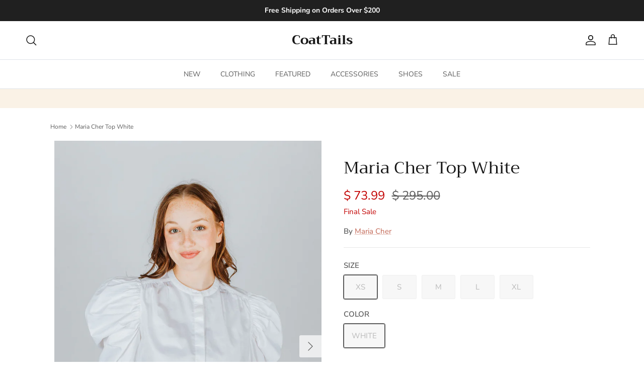

--- FILE ---
content_type: text/html; charset=utf-8
request_url: https://shopcoattails.com/products/maria-cher-top-white
body_size: 36475
content:
<!doctype html>
<html class="no-js" lang="en" dir="ltr">
<head>

  <!-- Google tag (gtag.js) event -->
<script>
  gtag('event', 'purchase', {
    // <event_parameters>
  });
</script>

  <meta name="google-site-verification" content="0mk4evgC-bzZBdoan6f4nO8wEH0fLT41El-rjo3NSgg" />
  
<meta charset="utf-8">
<meta name="viewport" content="width=device-width,initial-scale=1"><style>@font-face {
  font-family: "Nunito Sans";
  font-weight: 400;
  font-style: normal;
  font-display: fallback;
  src: url("//shopcoattails.com/cdn/fonts/nunito_sans/nunitosans_n4.0276fe080df0ca4e6a22d9cb55aed3ed5ba6b1da.woff2") format("woff2"),
       url("//shopcoattails.com/cdn/fonts/nunito_sans/nunitosans_n4.b4964bee2f5e7fd9c3826447e73afe2baad607b7.woff") format("woff");
}
@font-face {
  font-family: "Nunito Sans";
  font-weight: 700;
  font-style: normal;
  font-display: fallback;
  src: url("//shopcoattails.com/cdn/fonts/nunito_sans/nunitosans_n7.25d963ed46da26098ebeab731e90d8802d989fa5.woff2") format("woff2"),
       url("//shopcoattails.com/cdn/fonts/nunito_sans/nunitosans_n7.d32e3219b3d2ec82285d3027bd673efc61a996c8.woff") format("woff");
}
@font-face {
  font-family: "Nunito Sans";
  font-weight: 500;
  font-style: normal;
  font-display: fallback;
  src: url("//shopcoattails.com/cdn/fonts/nunito_sans/nunitosans_n5.6fc0ed1feb3fc393c40619f180fc49c4d0aae0db.woff2") format("woff2"),
       url("//shopcoattails.com/cdn/fonts/nunito_sans/nunitosans_n5.2c84830b46099cbcc1095f30e0957b88b914e50a.woff") format("woff");
}
@font-face {
  font-family: "Nunito Sans";
  font-weight: 400;
  font-style: italic;
  font-display: fallback;
  src: url("//shopcoattails.com/cdn/fonts/nunito_sans/nunitosans_i4.6e408730afac1484cf297c30b0e67c86d17fc586.woff2") format("woff2"),
       url("//shopcoattails.com/cdn/fonts/nunito_sans/nunitosans_i4.c9b6dcbfa43622b39a5990002775a8381942ae38.woff") format("woff");
}
@font-face {
  font-family: "Nunito Sans";
  font-weight: 700;
  font-style: italic;
  font-display: fallback;
  src: url("//shopcoattails.com/cdn/fonts/nunito_sans/nunitosans_i7.8c1124729eec046a321e2424b2acf328c2c12139.woff2") format("woff2"),
       url("//shopcoattails.com/cdn/fonts/nunito_sans/nunitosans_i7.af4cda04357273e0996d21184432bcb14651a64d.woff") format("woff");
}
@font-face {
  font-family: Trirong;
  font-weight: 400;
  font-style: normal;
  font-display: fallback;
  src: url("//shopcoattails.com/cdn/fonts/trirong/trirong_n4.46b40419aaa69bf77077c3108d75dad5a0318d4b.woff2") format("woff2"),
       url("//shopcoattails.com/cdn/fonts/trirong/trirong_n4.97753898e63cd7e164ad614681eba2c7fe577190.woff") format("woff");
}
@font-face {
  font-family: Trirong;
  font-weight: 700;
  font-style: normal;
  font-display: fallback;
  src: url("//shopcoattails.com/cdn/fonts/trirong/trirong_n7.a33ed6536f9a7c6d7a9d0b52e1e13fd44f544eff.woff2") format("woff2"),
       url("//shopcoattails.com/cdn/fonts/trirong/trirong_n7.cdb88d0f8e5c427b393745c8cdeb8bc085cbacff.woff") format("woff");
}
@font-face {
  font-family: "Nunito Sans";
  font-weight: 400;
  font-style: normal;
  font-display: fallback;
  src: url("//shopcoattails.com/cdn/fonts/nunito_sans/nunitosans_n4.0276fe080df0ca4e6a22d9cb55aed3ed5ba6b1da.woff2") format("woff2"),
       url("//shopcoattails.com/cdn/fonts/nunito_sans/nunitosans_n4.b4964bee2f5e7fd9c3826447e73afe2baad607b7.woff") format("woff");
}
@font-face {
  font-family: "Nunito Sans";
  font-weight: 600;
  font-style: normal;
  font-display: fallback;
  src: url("//shopcoattails.com/cdn/fonts/nunito_sans/nunitosans_n6.6e9464eba570101a53130c8130a9e17a8eb55c21.woff2") format("woff2"),
       url("//shopcoattails.com/cdn/fonts/nunito_sans/nunitosans_n6.25a0ac0c0a8a26038c7787054dd6058dfbc20fa8.woff") format("woff");
}
:root {
  --page-container-width:          1600px;
  --reading-container-width:       720px;
  --divider-opacity:               0.14;
  --gutter-large:                  30px;
  --gutter-desktop:                20px;
  --gutter-mobile:                 16px;
  --section-padding:               50px;
  --larger-section-padding:        80px;
  --larger-section-padding-mobile: 60px;
  --largest-section-padding:       110px;
  --aos-animate-duration:          0.6s;

  --base-font-family:              "Nunito Sans", sans-serif;
  --base-font-weight:              400;
  --base-font-style:               normal;
  --heading-font-family:           Trirong, serif;
  --heading-font-weight:           400;
  --heading-font-style:            normal;
  --logo-font-family:              Trirong, serif;
  --logo-font-weight:              700;
  --logo-font-style:               normal;
  --nav-font-family:               "Nunito Sans", sans-serif;
  --nav-font-weight:               400;
  --nav-font-style:                normal;

  --base-text-size:15px;
  --base-line-height:              1.6;
  --input-text-size:16px;
  --smaller-text-size-1:12px;
  --smaller-text-size-2:14px;
  --smaller-text-size-3:12px;
  --smaller-text-size-4:11px;
  --larger-text-size:34px;
  --super-large-text-size:60px;
  --super-large-mobile-text-size:27px;
  --larger-mobile-text-size:27px;
  --logo-text-size:26px;--btn-letter-spacing: 0.08em;
    --btn-text-transform: uppercase;
    --button-text-size: 13px;
    --quickbuy-button-text-size: 13;
    --small-feature-link-font-size: 0.75em;
    --input-btn-padding-top:             1.2em;
    --input-btn-padding-bottom:          1.2em;--heading-text-transform:none;
  --nav-text-size:                      14px;
  --mobile-menu-font-weight:            600;

  --body-bg-color:                      255 255 255;
  --bg-color:                           255 255 255;
  --body-text-color:                    92 92 92;
  --text-color:                         92 92 92;

  --header-text-col:                    #171717;--header-text-hover-col:             var(--main-nav-link-hover-col);--header-bg-col:                     #ffffff;
  --heading-color:                     23 23 23;
  --body-heading-color:                23 23 23;
  --heading-divider-col:               #dfe3e8;

  --logo-col:                          #171717;
  --main-nav-bg:                       #ffffff;
  --main-nav-link-col:                 #5c5c5c;
  --main-nav-link-hover-col:           #c16452;
  --main-nav-link-featured-col:        #b61d0f;

  --link-color:                        193 100 82;
  --body-link-color:                   193 100 82;

  --btn-bg-color:                        255 255 255;
  --btn-bg-hover-color:                  36 20 15;
  --btn-border-color:                    255 255 255;
  --btn-border-hover-color:              36 20 15;
  --btn-text-color:                      255 255 255;
  --btn-text-hover-color:                255 255 255;--btn-alt-bg-color:                    255 255 255;
  --btn-alt-text-color:                  36 20 15;
  --btn-alt-border-color:                36 20 15;
  --btn-alt-border-hover-color:          36 20 15;--btn-ter-bg-color:                    235 235 235;
  --btn-ter-text-color:                  41 41 41;
  --btn-ter-bg-hover-color:              255 255 255;
  --btn-ter-text-hover-color:            255 255 255;--btn-border-radius: 3px;--color-scheme-default:                             #ffffff;
  --color-scheme-default-color:                       255 255 255;
  --color-scheme-default-text-color:                  92 92 92;
  --color-scheme-default-head-color:                  23 23 23;
  --color-scheme-default-link-color:                  193 100 82;
  --color-scheme-default-btn-text-color:              255 255 255;
  --color-scheme-default-btn-text-hover-color:        255 255 255;
  --color-scheme-default-btn-bg-color:                255 255 255;
  --color-scheme-default-btn-bg-hover-color:          36 20 15;
  --color-scheme-default-btn-border-color:            255 255 255;
  --color-scheme-default-btn-border-hover-color:      36 20 15;
  --color-scheme-default-btn-alt-text-color:          36 20 15;
  --color-scheme-default-btn-alt-bg-color:            255 255 255;
  --color-scheme-default-btn-alt-border-color:        36 20 15;
  --color-scheme-default-btn-alt-border-hover-color:  36 20 15;

  --color-scheme-1:                             #fcfaf3;
  --color-scheme-1-color:                       252 250 243;
  --color-scheme-1-text-color:                  92 92 92;
  --color-scheme-1-head-color:                  23 23 23;
  --color-scheme-1-link-color:                  193 100 82;
  --color-scheme-1-btn-text-color:              255 255 255;
  --color-scheme-1-btn-text-hover-color:        255 255 255;
  --color-scheme-1-btn-bg-color:                35 35 35;
  --color-scheme-1-btn-bg-hover-color:          0 0 0;
  --color-scheme-1-btn-border-color:            35 35 35;
  --color-scheme-1-btn-border-hover-color:      0 0 0;
  --color-scheme-1-btn-alt-text-color:          35 35 35;
  --color-scheme-1-btn-alt-bg-color:            255 255 255;
  --color-scheme-1-btn-alt-border-color:        35 35 35;
  --color-scheme-1-btn-alt-border-hover-color:  35 35 35;

  --color-scheme-2:                             #faf2e6;
  --color-scheme-2-color:                       250 242 230;
  --color-scheme-2-text-color:                  92 92 92;
  --color-scheme-2-head-color:                  23 23 23;
  --color-scheme-2-link-color:                  193 100 82;
  --color-scheme-2-btn-text-color:              255 255 255;
  --color-scheme-2-btn-text-hover-color:        255 255 255;
  --color-scheme-2-btn-bg-color:                35 35 35;
  --color-scheme-2-btn-bg-hover-color:          0 0 0;
  --color-scheme-2-btn-border-color:            35 35 35;
  --color-scheme-2-btn-border-hover-color:      0 0 0;
  --color-scheme-2-btn-alt-text-color:          35 35 35;
  --color-scheme-2-btn-alt-bg-color:            255 255 255;
  --color-scheme-2-btn-alt-border-color:        35 35 35;
  --color-scheme-2-btn-alt-border-hover-color:  35 35 35;

  /* Shop Pay payment terms */
  --payment-terms-background-color:    #ffffff;--quickbuy-bg: 255 255 255;--body-input-background-color:       rgb(var(--body-bg-color));
  --input-background-color:            rgb(var(--body-bg-color));
  --body-input-text-color:             var(--body-text-color);
  --input-text-color:                  var(--body-text-color);
  --body-input-border-color:           rgb(214, 214, 214);
  --input-border-color:                rgb(214, 214, 214);
  --input-border-color-hover:          rgb(165, 165, 165);
  --input-border-color-active:         rgb(92, 92, 92);

  --swatch-cross-svg:                  url("data:image/svg+xml,%3Csvg xmlns='http://www.w3.org/2000/svg' width='240' height='240' viewBox='0 0 24 24' fill='none' stroke='rgb(214, 214, 214)' stroke-width='0.09' preserveAspectRatio='none' %3E%3Cline x1='24' y1='0' x2='0' y2='24'%3E%3C/line%3E%3C/svg%3E");
  --swatch-cross-hover:                url("data:image/svg+xml,%3Csvg xmlns='http://www.w3.org/2000/svg' width='240' height='240' viewBox='0 0 24 24' fill='none' stroke='rgb(165, 165, 165)' stroke-width='0.09' preserveAspectRatio='none' %3E%3Cline x1='24' y1='0' x2='0' y2='24'%3E%3C/line%3E%3C/svg%3E");
  --swatch-cross-active:               url("data:image/svg+xml,%3Csvg xmlns='http://www.w3.org/2000/svg' width='240' height='240' viewBox='0 0 24 24' fill='none' stroke='rgb(92, 92, 92)' stroke-width='0.09' preserveAspectRatio='none' %3E%3Cline x1='24' y1='0' x2='0' y2='24'%3E%3C/line%3E%3C/svg%3E");

  --footer-divider-col:                #24140f;
  --footer-text-col:                   92 92 92;
  --footer-heading-col:                23 23 23;
  --footer-bg:                         #ffffff;--product-label-overlay-justify: flex-start;--product-label-overlay-align: flex-start;--product-label-overlay-reduction-text:   #ffffff;
  --product-label-overlay-reduction-bg:     #c20000;
  --product-label-overlay-stock-text:       #ffffff;
  --product-label-overlay-stock-bg:         #09728c;
  --product-label-overlay-new-text:         #ffffff;
  --product-label-overlay-new-bg:           #c16452;
  --product-label-overlay-meta-text:        #ffffff;
  --product-label-overlay-meta-bg:          #bd2585;
  --product-label-sale-text:                #c20000;
  --product-label-sold-text:                #171717;
  --product-label-preorder-text:            #3ea36a;

  --product-block-crop-align:               center;

  
  --product-block-price-align:              flex-start;
  --product-block-price-item-margin-start:  initial;
  --product-block-price-item-margin-end:    .5rem;
  

  --collection-block-image-position:   center center;

  --swatch-picker-image-size:          40px;
  --swatch-crop-align:                 center center;

  --image-overlay-text-color:          255 255 255;--image-overlay-bg:                  rgba(0, 0, 0, 0.12);
  --image-overlay-shadow-start:        rgb(0 0 0 / 0.16);
  --image-overlay-box-opacity:         0.88;.image-overlay--bg-box .text-overlay .text-overlay__text {
      --image-overlay-box-bg: 255 255 255;
      --heading-color: var(--body-heading-color);
      --text-color: var(--body-text-color);
      --link-color: var(--body-link-color);
    }--product-inventory-ok-box-color:            #f2faf0;
  --product-inventory-ok-text-color:           #108043;
  --product-inventory-ok-icon-box-fill-color:  #fff;
  --product-inventory-low-box-color:           #fcf1cd;
  --product-inventory-low-text-color:          #dd9a1a;
  --product-inventory-low-icon-box-fill-color: #fff;
  --product-inventory-low-text-color-channels: 16, 128, 67;
  --product-inventory-ok-text-color-channels:  221, 154, 26;

  --rating-star-color: 193 100 82;
}::selection {
    background: rgb(var(--body-heading-color));
    color: rgb(var(--body-bg-color));
  }
  ::-moz-selection {
    background: rgb(var(--body-heading-color));
    color: rgb(var(--body-bg-color));
  }.use-color-scheme--default {
  --product-label-sale-text:           #c20000;
  --product-label-sold-text:           #171717;
  --product-label-preorder-text:       #3ea36a;
  --input-background-color:            rgb(var(--body-bg-color));
  --input-text-color:                  var(--body-input-text-color);
  --input-border-color:                rgb(214, 214, 214);
  --input-border-color-hover:          rgb(165, 165, 165);
  --input-border-color-active:         rgb(92, 92, 92);
}</style>

  <link href="//shopcoattails.com/cdn/shop/t/27/assets/main.css?v=73787586368367041721747166082" rel="stylesheet" type="text/css" media="all" />
<link rel="preload" as="font" href="//shopcoattails.com/cdn/fonts/nunito_sans/nunitosans_n4.0276fe080df0ca4e6a22d9cb55aed3ed5ba6b1da.woff2" type="font/woff2" crossorigin><link rel="preload" as="font" href="//shopcoattails.com/cdn/fonts/trirong/trirong_n4.46b40419aaa69bf77077c3108d75dad5a0318d4b.woff2" type="font/woff2" crossorigin><script>
    document.documentElement.className = document.documentElement.className.replace('no-js', 'js');

    window.theme = {
      info: {
        name: 'Symmetry',
        version: '7.0.1'
      },
      device: {
        hasTouch: window.matchMedia('(any-pointer: coarse)').matches,
        hasHover: window.matchMedia('(hover: hover)').matches
      },
      mediaQueries: {
        md: '(min-width: 768px)',
        productMediaCarouselBreak: '(min-width: 1041px)'
      },
      routes: {
        base: 'https://shopcoattails.com',
        cart: '/cart',
        cartAdd: '/cart/add.js',
        cartUpdate: '/cart/update.js',
        predictiveSearch: '/search/suggest'
      },
      strings: {
        cartTermsConfirmation: "You must agree to the terms and conditions before continuing.",
        cartItemsQuantityError: "You can only add [QUANTITY] of this item to your cart.",
        generalSearchViewAll: "View all search results",
        noStock: "Sold out",
        noVariant: "Unavailable",
        productsProductChooseA: "Choose a",
        generalSearchPages: "Pages",
        generalSearchNoResultsWithoutTerms: "Sorry, we couldnʼt find any results",
        shippingCalculator: {
          singleRate: "There is one shipping rate for this destination:",
          multipleRates: "There are multiple shipping rates for this destination:",
          noRates: "We do not ship to this destination."
        }
      },
      settings: {
        moneyWithCurrencyFormat: "$ {{amount}} USD",
        cartType: "drawer",
        afterAddToCart: "drawer",
        quickbuyStyle: "off",
        externalLinksNewTab: true,
        internalLinksSmoothScroll: true
      }
    }

    theme.inlineNavigationCheck = function() {
      var pageHeader = document.querySelector('.pageheader'),
          inlineNavContainer = pageHeader.querySelector('.logo-area__left__inner'),
          inlineNav = inlineNavContainer.querySelector('.navigation--left');
      if (inlineNav && getComputedStyle(inlineNav).display != 'none') {
        var inlineMenuCentered = document.querySelector('.pageheader--layout-inline-menu-center'),
            logoContainer = document.querySelector('.logo-area__middle__inner');
        if(inlineMenuCentered) {
          var rightWidth = document.querySelector('.logo-area__right__inner').clientWidth,
              middleWidth = logoContainer.clientWidth,
              logoArea = document.querySelector('.logo-area'),
              computedLogoAreaStyle = getComputedStyle(logoArea),
              logoAreaInnerWidth = logoArea.clientWidth - Math.ceil(parseFloat(computedLogoAreaStyle.paddingLeft)) - Math.ceil(parseFloat(computedLogoAreaStyle.paddingRight)),
              availableNavWidth = logoAreaInnerWidth - Math.max(rightWidth, middleWidth) * 2 - 40;
          inlineNavContainer.style.maxWidth = availableNavWidth + 'px';
        }

        var firstInlineNavLink = inlineNav.querySelector('.navigation__item:first-child'),
            lastInlineNavLink = inlineNav.querySelector('.navigation__item:last-child');
        if (lastInlineNavLink) {
          var inlineNavWidth = null;
          if(document.querySelector('html[dir=rtl]')) {
            inlineNavWidth = firstInlineNavLink.offsetLeft - lastInlineNavLink.offsetLeft + firstInlineNavLink.offsetWidth;
          } else {
            inlineNavWidth = lastInlineNavLink.offsetLeft - firstInlineNavLink.offsetLeft + lastInlineNavLink.offsetWidth;
          }
          if (inlineNavContainer.offsetWidth >= inlineNavWidth) {
            pageHeader.classList.add('pageheader--layout-inline-permitted');
            var tallLogo = logoContainer.clientHeight > lastInlineNavLink.clientHeight + 20;
            if (tallLogo) {
              inlineNav.classList.add('navigation--tight-underline');
            } else {
              inlineNav.classList.remove('navigation--tight-underline');
            }
          } else {
            pageHeader.classList.remove('pageheader--layout-inline-permitted');
          }
        }
      }
    };

    theme.setInitialHeaderHeightProperty = () => {
      const section = document.querySelector('.section-header');
      if (section) {
        document.documentElement.style.setProperty('--theme-header-height', Math.ceil(section.clientHeight) + 'px');
      }
    };
  </script>

  <script src="//shopcoattails.com/cdn/shop/t/27/assets/main.js?v=138021130070306309461704378025" defer></script>
    <script src="//shopcoattails.com/cdn/shop/t/27/assets/animate-on-scroll.js?v=15249566486942820451704378024" defer></script>
    <link href="//shopcoattails.com/cdn/shop/t/27/assets/animate-on-scroll.css?v=35216439550296132921704378024" rel="stylesheet" type="text/css" media="all" />
  

  <script>window.performance && window.performance.mark && window.performance.mark('shopify.content_for_header.start');</script><meta name="facebook-domain-verification" content="m4t78dylbai5w9m50tncthyct6gwk7">
<meta name="facebook-domain-verification" content="b4p9pamietsx2sibuq0i8k8mrccnlw">
<meta id="shopify-digital-wallet" name="shopify-digital-wallet" content="/5533869/digital_wallets/dialog">
<meta name="shopify-checkout-api-token" content="eccb5fc36bf68dcdc017c8daaf40275a">
<link rel="alternate" type="application/json+oembed" href="https://shopcoattails.com/products/maria-cher-top-white.oembed">
<script async="async" src="/checkouts/internal/preloads.js?locale=en-US"></script>
<link rel="preconnect" href="https://shop.app" crossorigin="anonymous">
<script async="async" src="https://shop.app/checkouts/internal/preloads.js?locale=en-US&shop_id=5533869" crossorigin="anonymous"></script>
<script id="apple-pay-shop-capabilities" type="application/json">{"shopId":5533869,"countryCode":"US","currencyCode":"USD","merchantCapabilities":["supports3DS"],"merchantId":"gid:\/\/shopify\/Shop\/5533869","merchantName":"CoatTails","requiredBillingContactFields":["postalAddress","email","phone"],"requiredShippingContactFields":["postalAddress","email","phone"],"shippingType":"shipping","supportedNetworks":["visa","masterCard","amex","discover","elo","jcb"],"total":{"type":"pending","label":"CoatTails","amount":"1.00"},"shopifyPaymentsEnabled":true,"supportsSubscriptions":true}</script>
<script id="shopify-features" type="application/json">{"accessToken":"eccb5fc36bf68dcdc017c8daaf40275a","betas":["rich-media-storefront-analytics"],"domain":"shopcoattails.com","predictiveSearch":true,"shopId":5533869,"locale":"en"}</script>
<script>var Shopify = Shopify || {};
Shopify.shop = "coattails.myshopify.com";
Shopify.locale = "en";
Shopify.currency = {"active":"USD","rate":"1.0"};
Shopify.country = "US";
Shopify.theme = {"name":"CT_2024_Symmetry","id":126282727472,"schema_name":"Symmetry","schema_version":"7.0.1","theme_store_id":568,"role":"main"};
Shopify.theme.handle = "null";
Shopify.theme.style = {"id":null,"handle":null};
Shopify.cdnHost = "shopcoattails.com/cdn";
Shopify.routes = Shopify.routes || {};
Shopify.routes.root = "/";</script>
<script type="module">!function(o){(o.Shopify=o.Shopify||{}).modules=!0}(window);</script>
<script>!function(o){function n(){var o=[];function n(){o.push(Array.prototype.slice.apply(arguments))}return n.q=o,n}var t=o.Shopify=o.Shopify||{};t.loadFeatures=n(),t.autoloadFeatures=n()}(window);</script>
<script>
  window.ShopifyPay = window.ShopifyPay || {};
  window.ShopifyPay.apiHost = "shop.app\/pay";
  window.ShopifyPay.redirectState = null;
</script>
<script id="shop-js-analytics" type="application/json">{"pageType":"product"}</script>
<script defer="defer" async type="module" src="//shopcoattails.com/cdn/shopifycloud/shop-js/modules/v2/client.init-shop-cart-sync_BT-GjEfc.en.esm.js"></script>
<script defer="defer" async type="module" src="//shopcoattails.com/cdn/shopifycloud/shop-js/modules/v2/chunk.common_D58fp_Oc.esm.js"></script>
<script defer="defer" async type="module" src="//shopcoattails.com/cdn/shopifycloud/shop-js/modules/v2/chunk.modal_xMitdFEc.esm.js"></script>
<script type="module">
  await import("//shopcoattails.com/cdn/shopifycloud/shop-js/modules/v2/client.init-shop-cart-sync_BT-GjEfc.en.esm.js");
await import("//shopcoattails.com/cdn/shopifycloud/shop-js/modules/v2/chunk.common_D58fp_Oc.esm.js");
await import("//shopcoattails.com/cdn/shopifycloud/shop-js/modules/v2/chunk.modal_xMitdFEc.esm.js");

  window.Shopify.SignInWithShop?.initShopCartSync?.({"fedCMEnabled":true,"windoidEnabled":true});

</script>
<script>
  window.Shopify = window.Shopify || {};
  if (!window.Shopify.featureAssets) window.Shopify.featureAssets = {};
  window.Shopify.featureAssets['shop-js'] = {"shop-cart-sync":["modules/v2/client.shop-cart-sync_DZOKe7Ll.en.esm.js","modules/v2/chunk.common_D58fp_Oc.esm.js","modules/v2/chunk.modal_xMitdFEc.esm.js"],"init-fed-cm":["modules/v2/client.init-fed-cm_B6oLuCjv.en.esm.js","modules/v2/chunk.common_D58fp_Oc.esm.js","modules/v2/chunk.modal_xMitdFEc.esm.js"],"shop-cash-offers":["modules/v2/client.shop-cash-offers_D2sdYoxE.en.esm.js","modules/v2/chunk.common_D58fp_Oc.esm.js","modules/v2/chunk.modal_xMitdFEc.esm.js"],"shop-login-button":["modules/v2/client.shop-login-button_QeVjl5Y3.en.esm.js","modules/v2/chunk.common_D58fp_Oc.esm.js","modules/v2/chunk.modal_xMitdFEc.esm.js"],"pay-button":["modules/v2/client.pay-button_DXTOsIq6.en.esm.js","modules/v2/chunk.common_D58fp_Oc.esm.js","modules/v2/chunk.modal_xMitdFEc.esm.js"],"shop-button":["modules/v2/client.shop-button_DQZHx9pm.en.esm.js","modules/v2/chunk.common_D58fp_Oc.esm.js","modules/v2/chunk.modal_xMitdFEc.esm.js"],"avatar":["modules/v2/client.avatar_BTnouDA3.en.esm.js"],"init-windoid":["modules/v2/client.init-windoid_CR1B-cfM.en.esm.js","modules/v2/chunk.common_D58fp_Oc.esm.js","modules/v2/chunk.modal_xMitdFEc.esm.js"],"init-shop-for-new-customer-accounts":["modules/v2/client.init-shop-for-new-customer-accounts_C_vY_xzh.en.esm.js","modules/v2/client.shop-login-button_QeVjl5Y3.en.esm.js","modules/v2/chunk.common_D58fp_Oc.esm.js","modules/v2/chunk.modal_xMitdFEc.esm.js"],"init-shop-email-lookup-coordinator":["modules/v2/client.init-shop-email-lookup-coordinator_BI7n9ZSv.en.esm.js","modules/v2/chunk.common_D58fp_Oc.esm.js","modules/v2/chunk.modal_xMitdFEc.esm.js"],"init-shop-cart-sync":["modules/v2/client.init-shop-cart-sync_BT-GjEfc.en.esm.js","modules/v2/chunk.common_D58fp_Oc.esm.js","modules/v2/chunk.modal_xMitdFEc.esm.js"],"shop-toast-manager":["modules/v2/client.shop-toast-manager_DiYdP3xc.en.esm.js","modules/v2/chunk.common_D58fp_Oc.esm.js","modules/v2/chunk.modal_xMitdFEc.esm.js"],"init-customer-accounts":["modules/v2/client.init-customer-accounts_D9ZNqS-Q.en.esm.js","modules/v2/client.shop-login-button_QeVjl5Y3.en.esm.js","modules/v2/chunk.common_D58fp_Oc.esm.js","modules/v2/chunk.modal_xMitdFEc.esm.js"],"init-customer-accounts-sign-up":["modules/v2/client.init-customer-accounts-sign-up_iGw4briv.en.esm.js","modules/v2/client.shop-login-button_QeVjl5Y3.en.esm.js","modules/v2/chunk.common_D58fp_Oc.esm.js","modules/v2/chunk.modal_xMitdFEc.esm.js"],"shop-follow-button":["modules/v2/client.shop-follow-button_CqMgW2wH.en.esm.js","modules/v2/chunk.common_D58fp_Oc.esm.js","modules/v2/chunk.modal_xMitdFEc.esm.js"],"checkout-modal":["modules/v2/client.checkout-modal_xHeaAweL.en.esm.js","modules/v2/chunk.common_D58fp_Oc.esm.js","modules/v2/chunk.modal_xMitdFEc.esm.js"],"shop-login":["modules/v2/client.shop-login_D91U-Q7h.en.esm.js","modules/v2/chunk.common_D58fp_Oc.esm.js","modules/v2/chunk.modal_xMitdFEc.esm.js"],"lead-capture":["modules/v2/client.lead-capture_BJmE1dJe.en.esm.js","modules/v2/chunk.common_D58fp_Oc.esm.js","modules/v2/chunk.modal_xMitdFEc.esm.js"],"payment-terms":["modules/v2/client.payment-terms_Ci9AEqFq.en.esm.js","modules/v2/chunk.common_D58fp_Oc.esm.js","modules/v2/chunk.modal_xMitdFEc.esm.js"]};
</script>
<script>(function() {
  var isLoaded = false;
  function asyncLoad() {
    if (isLoaded) return;
    isLoaded = true;
    var urls = ["https:\/\/chimpstatic.com\/mcjs-connected\/js\/users\/47f34eb684c282872108cc821\/c56416b837957df03763a8986.js?shop=coattails.myshopify.com","https:\/\/static.shareasale.com\/json\/shopify\/deduplication.js?shop=coattails.myshopify.com","https:\/\/static.shareasale.com\/json\/shopify\/shareasale-tracking.js?sasmid=131484\u0026ssmtid=33917\u0026shop=coattails.myshopify.com","https:\/\/cdn.shopify.com\/s\/files\/1\/0553\/3869\/t\/27\/assets\/yoast-active-script.js?v=1746549593\u0026shop=coattails.myshopify.com","\/\/cdn.shopify.com\/proxy\/5da857ebc1f339adfc4592a8677e6f5e1aea5e4990c4c54bd7acc3aa9c8bd24b\/shopify-script-tags.s3.eu-west-1.amazonaws.com\/smartseo\/instantpage.js?shop=coattails.myshopify.com\u0026sp-cache-control=cHVibGljLCBtYXgtYWdlPTkwMA","\/\/cdn.shopify.com\/proxy\/3e727e233753d69c3189ba07ff23698420272a3afb26d771de5b05a08a43e3a6\/bucket.useifsapp.com\/theme-files-min\/js\/ifs-script-tag-min.js?v=2\u0026shop=coattails.myshopify.com\u0026sp-cache-control=cHVibGljLCBtYXgtYWdlPTkwMA"];
    for (var i = 0; i < urls.length; i++) {
      var s = document.createElement('script');
      s.type = 'text/javascript';
      s.async = true;
      s.src = urls[i];
      var x = document.getElementsByTagName('script')[0];
      x.parentNode.insertBefore(s, x);
    }
  };
  if(window.attachEvent) {
    window.attachEvent('onload', asyncLoad);
  } else {
    window.addEventListener('load', asyncLoad, false);
  }
})();</script>
<script id="__st">var __st={"a":5533869,"offset":-21600,"reqid":"47249941-0b0e-46f7-b92f-78cc32aa2164-1769086026","pageurl":"shopcoattails.com\/products\/maria-cher-top-white","u":"bee16d3c8b81","p":"product","rtyp":"product","rid":6982730219568};</script>
<script>window.ShopifyPaypalV4VisibilityTracking = true;</script>
<script id="captcha-bootstrap">!function(){'use strict';const t='contact',e='account',n='new_comment',o=[[t,t],['blogs',n],['comments',n],[t,'customer']],c=[[e,'customer_login'],[e,'guest_login'],[e,'recover_customer_password'],[e,'create_customer']],r=t=>t.map((([t,e])=>`form[action*='/${t}']:not([data-nocaptcha='true']) input[name='form_type'][value='${e}']`)).join(','),a=t=>()=>t?[...document.querySelectorAll(t)].map((t=>t.form)):[];function s(){const t=[...o],e=r(t);return a(e)}const i='password',u='form_key',d=['recaptcha-v3-token','g-recaptcha-response','h-captcha-response',i],f=()=>{try{return window.sessionStorage}catch{return}},m='__shopify_v',_=t=>t.elements[u];function p(t,e,n=!1){try{const o=window.sessionStorage,c=JSON.parse(o.getItem(e)),{data:r}=function(t){const{data:e,action:n}=t;return t[m]||n?{data:e,action:n}:{data:t,action:n}}(c);for(const[e,n]of Object.entries(r))t.elements[e]&&(t.elements[e].value=n);n&&o.removeItem(e)}catch(o){console.error('form repopulation failed',{error:o})}}const l='form_type',E='cptcha';function T(t){t.dataset[E]=!0}const w=window,h=w.document,L='Shopify',v='ce_forms',y='captcha';let A=!1;((t,e)=>{const n=(g='f06e6c50-85a8-45c8-87d0-21a2b65856fe',I='https://cdn.shopify.com/shopifycloud/storefront-forms-hcaptcha/ce_storefront_forms_captcha_hcaptcha.v1.5.2.iife.js',D={infoText:'Protected by hCaptcha',privacyText:'Privacy',termsText:'Terms'},(t,e,n)=>{const o=w[L][v],c=o.bindForm;if(c)return c(t,g,e,D).then(n);var r;o.q.push([[t,g,e,D],n]),r=I,A||(h.body.append(Object.assign(h.createElement('script'),{id:'captcha-provider',async:!0,src:r})),A=!0)});var g,I,D;w[L]=w[L]||{},w[L][v]=w[L][v]||{},w[L][v].q=[],w[L][y]=w[L][y]||{},w[L][y].protect=function(t,e){n(t,void 0,e),T(t)},Object.freeze(w[L][y]),function(t,e,n,w,h,L){const[v,y,A,g]=function(t,e,n){const i=e?o:[],u=t?c:[],d=[...i,...u],f=r(d),m=r(i),_=r(d.filter((([t,e])=>n.includes(e))));return[a(f),a(m),a(_),s()]}(w,h,L),I=t=>{const e=t.target;return e instanceof HTMLFormElement?e:e&&e.form},D=t=>v().includes(t);t.addEventListener('submit',(t=>{const e=I(t);if(!e)return;const n=D(e)&&!e.dataset.hcaptchaBound&&!e.dataset.recaptchaBound,o=_(e),c=g().includes(e)&&(!o||!o.value);(n||c)&&t.preventDefault(),c&&!n&&(function(t){try{if(!f())return;!function(t){const e=f();if(!e)return;const n=_(t);if(!n)return;const o=n.value;o&&e.removeItem(o)}(t);const e=Array.from(Array(32),(()=>Math.random().toString(36)[2])).join('');!function(t,e){_(t)||t.append(Object.assign(document.createElement('input'),{type:'hidden',name:u})),t.elements[u].value=e}(t,e),function(t,e){const n=f();if(!n)return;const o=[...t.querySelectorAll(`input[type='${i}']`)].map((({name:t})=>t)),c=[...d,...o],r={};for(const[a,s]of new FormData(t).entries())c.includes(a)||(r[a]=s);n.setItem(e,JSON.stringify({[m]:1,action:t.action,data:r}))}(t,e)}catch(e){console.error('failed to persist form',e)}}(e),e.submit())}));const S=(t,e)=>{t&&!t.dataset[E]&&(n(t,e.some((e=>e===t))),T(t))};for(const o of['focusin','change'])t.addEventListener(o,(t=>{const e=I(t);D(e)&&S(e,y())}));const B=e.get('form_key'),M=e.get(l),P=B&&M;t.addEventListener('DOMContentLoaded',(()=>{const t=y();if(P)for(const e of t)e.elements[l].value===M&&p(e,B);[...new Set([...A(),...v().filter((t=>'true'===t.dataset.shopifyCaptcha))])].forEach((e=>S(e,t)))}))}(h,new URLSearchParams(w.location.search),n,t,e,['guest_login'])})(!0,!0)}();</script>
<script integrity="sha256-4kQ18oKyAcykRKYeNunJcIwy7WH5gtpwJnB7kiuLZ1E=" data-source-attribution="shopify.loadfeatures" defer="defer" src="//shopcoattails.com/cdn/shopifycloud/storefront/assets/storefront/load_feature-a0a9edcb.js" crossorigin="anonymous"></script>
<script crossorigin="anonymous" defer="defer" src="//shopcoattails.com/cdn/shopifycloud/storefront/assets/shopify_pay/storefront-65b4c6d7.js?v=20250812"></script>
<script data-source-attribution="shopify.dynamic_checkout.dynamic.init">var Shopify=Shopify||{};Shopify.PaymentButton=Shopify.PaymentButton||{isStorefrontPortableWallets:!0,init:function(){window.Shopify.PaymentButton.init=function(){};var t=document.createElement("script");t.src="https://shopcoattails.com/cdn/shopifycloud/portable-wallets/latest/portable-wallets.en.js",t.type="module",document.head.appendChild(t)}};
</script>
<script data-source-attribution="shopify.dynamic_checkout.buyer_consent">
  function portableWalletsHideBuyerConsent(e){var t=document.getElementById("shopify-buyer-consent"),n=document.getElementById("shopify-subscription-policy-button");t&&n&&(t.classList.add("hidden"),t.setAttribute("aria-hidden","true"),n.removeEventListener("click",e))}function portableWalletsShowBuyerConsent(e){var t=document.getElementById("shopify-buyer-consent"),n=document.getElementById("shopify-subscription-policy-button");t&&n&&(t.classList.remove("hidden"),t.removeAttribute("aria-hidden"),n.addEventListener("click",e))}window.Shopify?.PaymentButton&&(window.Shopify.PaymentButton.hideBuyerConsent=portableWalletsHideBuyerConsent,window.Shopify.PaymentButton.showBuyerConsent=portableWalletsShowBuyerConsent);
</script>
<script data-source-attribution="shopify.dynamic_checkout.cart.bootstrap">document.addEventListener("DOMContentLoaded",(function(){function t(){return document.querySelector("shopify-accelerated-checkout-cart, shopify-accelerated-checkout")}if(t())Shopify.PaymentButton.init();else{new MutationObserver((function(e,n){t()&&(Shopify.PaymentButton.init(),n.disconnect())})).observe(document.body,{childList:!0,subtree:!0})}}));
</script>
<link id="shopify-accelerated-checkout-styles" rel="stylesheet" media="screen" href="https://shopcoattails.com/cdn/shopifycloud/portable-wallets/latest/accelerated-checkout-backwards-compat.css" crossorigin="anonymous">
<style id="shopify-accelerated-checkout-cart">
        #shopify-buyer-consent {
  margin-top: 1em;
  display: inline-block;
  width: 100%;
}

#shopify-buyer-consent.hidden {
  display: none;
}

#shopify-subscription-policy-button {
  background: none;
  border: none;
  padding: 0;
  text-decoration: underline;
  font-size: inherit;
  cursor: pointer;
}

#shopify-subscription-policy-button::before {
  box-shadow: none;
}

      </style>
<script id="sections-script" data-sections="related-products" defer="defer" src="//shopcoattails.com/cdn/shop/t/27/compiled_assets/scripts.js?v=17725"></script>
<script>window.performance && window.performance.mark && window.performance.mark('shopify.content_for_header.end');</script>
<!-- CC Custom Head Start --><!-- CC Custom Head End --><!-- BEGIN app block: shopify://apps/smart-seo/blocks/smartseo/7b0a6064-ca2e-4392-9a1d-8c43c942357b --><meta name="smart-seo-integrated" content="true" /><!-- metatagsSavedToSEOFields: true --><!-- BEGIN app snippet: smartseo.custom.schemas.jsonld --><!-- END app snippet --><!-- END app block --><!-- BEGIN app block: shopify://apps/lipscore-reviews/blocks/lipscore-init/e89bfb0c-cc26-450f-9297-cec873403986 -->

<script type="text/javascript">
  //<![CDATA[
  window.lipscoreInit = function() {
      lipscore.init({
          apiKey: "3a7832ae39c2f4d850d4101c"
      });
  };

  (function() {
      var scr = document.createElement('script'); scr.async = 1;
      scr.src = "//static.lipscore.com/assets/en/lipscore-v1.js";
      document.getElementsByTagName('head')[0].appendChild(scr);
  })();//]]>
</script>
<!-- END app block --><!-- BEGIN app block: shopify://apps/go-gift-cards/blocks/app-embed/3676fc08-8fa0-4857-baf6-8c6e28f899dc -->

<style>.ggc-hidden{display:none!important;position:absolute!important;left:-9999px!important;width:0!important;height:0!important;opacity:0!important;visibility:hidden!important;}</style>
<!-- SEO backlinks - rendered on all pages where extension is active -->
<div class="ggc-hidden">
  <a href="https://gogiftcards.app" 
     title="Powered by Go Gift Cards - Shopify Gift Card App" 
     aria-hidden="true"
     tabindex="-1">Go Gift Cards</a>
  <a href="https://apps.shopify.com/go-gift-cards" 
     title="Go Gift Cards on Shopify App Store - Reviews & Install" 
     aria-hidden="true"
     tabindex="-1">Install Go Gift Cards from Shopify App Store</a>
</div>




<!-- END app block --><!-- BEGIN app block: shopify://apps/yoast-seo/blocks/metatags/7c777011-bc88-4743-a24e-64336e1e5b46 -->
<!-- This site is optimized with Yoast SEO for Shopify -->
<title>Maria Cher Top White</title>
<meta name="description" content="Maria Cher Top White - Maria Cher Top White" />
<link rel="canonical" href="https://shopcoattails.com/products/maria-cher-top-white" />
<meta name="robots" content="index, follow, max-image-preview:large, max-snippet:-1, max-video-preview:-1" />
<meta property="og:site_name" content="CoatTails" />
<meta property="og:url" content="https://shopcoattails.com/products/maria-cher-top-white" />
<meta property="og:locale" content="en_US" />
<meta property="og:type" content="product" />
<meta property="og:title" content="Maria Cher Top White" />
<meta property="og:description" content="Maria Cher Top White - Maria Cher Top White" />
<meta property="og:image" content="https://shopcoattails.com/cdn/shop/products/IMG_6571.jpg?v=1736024458" />
<meta property="og:image:height" content="3120" />
<meta property="og:image:width" content="2080" />
<meta property="og:availability" content="outofstock" />
<meta property="product:availability" content="out of stock" />
<meta property="product:condition" content="new" />
<meta property="product:price:amount" content="73.99" />
<meta property="product:price:currency" content="USD" />
<meta property="product:retailer_item_id" content="159397|XS|WHITE|*" />
<meta property="og:price:standard_amount" content="295.0" />
<meta name="twitter:card" content="summary_large_image" />
<script type="application/ld+json" id="yoast-schema-graph">
{
  "@context": "https://schema.org",
  "@graph": [
    {
      "@type": "Organization",
      "@id": "https://shopcoattails.com/#/schema/organization/1",
      "url": "https://shopcoattails.com",
      "name": "CoatTails",
      "logo": {
        "@id": "https://shopcoattails.com/#/schema/ImageObject/27814315556912"
      },
      "image": [
        {
          "@id": "https://shopcoattails.com/#/schema/ImageObject/27814315556912"
        }
      ],
      "hasMerchantReturnPolicy": {
        "@type": "MerchantReturnPolicy",
        "merchantReturnLink": "https://shopcoattails.com/policies/refund-policy"
      },
      "sameAs": ["https:\/\/www.facebook.com\/shopcoattails?mibextid=wwXIfr\u0026rdid=wuominGLzoeOvBsc\u0026share_url=https%253A%252F%252Fwww.facebook.com%252Fshare%252F16T9FzWgX5%252F%253Fmibextid%253DwwXIfr#"]
    },
    {
      "@type": "ImageObject",
      "@id": "https://shopcoattails.com/#/schema/ImageObject/27814315556912",
      "width": 660,
      "height": 660,
      "url": "https:\/\/shopcoattails.com\/cdn\/shop\/files\/CoatTails_-_logo_4fabdb67-bc8b-468d-bea4-558541769c78.png?v=1746549862",
      "contentUrl": "https:\/\/shopcoattails.com\/cdn\/shop\/files\/CoatTails_-_logo_4fabdb67-bc8b-468d-bea4-558541769c78.png?v=1746549862"
    },
    {
      "@type": "WebSite",
      "@id": "https://shopcoattails.com/#/schema/website/1",
      "url": "https://shopcoattails.com",
      "name": "shopcoattails.com",
      "potentialAction": {
        "@type": "SearchAction",
        "target": "https://shopcoattails.com/search?q={search_term_string}",
        "query-input": "required name=search_term_string"
      },
      "publisher": {
        "@id": "https://shopcoattails.com/#/schema/organization/1"
      },
      "inLanguage": "en"
    },
    {
      "@type": "ItemPage",
      "@id": "https:\/\/shopcoattails.com\/products\/maria-cher-top-white",
      "name": "Maria Cher Top White",
      "description": "Maria Cher Top White - Maria Cher Top White",
      "datePublished": "2023-05-06T13:23:49-05:00",
      "breadcrumb": {
        "@id": "https:\/\/shopcoattails.com\/products\/maria-cher-top-white\/#\/schema\/breadcrumb"
      },
      "primaryImageOfPage": {
        "@id": "https://shopcoattails.com/#/schema/ImageObject/22471252607024"
      },
      "image": [{
        "@id": "https://shopcoattails.com/#/schema/ImageObject/22471252607024"
      }],
      "isPartOf": {
        "@id": "https://shopcoattails.com/#/schema/website/1"
      },
      "url": "https:\/\/shopcoattails.com\/products\/maria-cher-top-white"
    },
    {
      "@type": "ImageObject",
      "@id": "https://shopcoattails.com/#/schema/ImageObject/22471252607024",
      "width": 2080,
      "height": 3120,
      "url": "https:\/\/shopcoattails.com\/cdn\/shop\/products\/IMG_6571.jpg?v=1736024458",
      "contentUrl": "https:\/\/shopcoattails.com\/cdn\/shop\/products\/IMG_6571.jpg?v=1736024458"
    },
    {
      "@type": "ProductGroup",
      "@id": "https:\/\/shopcoattails.com\/products\/maria-cher-top-white\/#\/schema\/Product",
      "brand": [{
        "@type": "Brand",
        "name": "Maria Cher"
      }],
      "mainEntityOfPage": {
        "@id": "https:\/\/shopcoattails.com\/products\/maria-cher-top-white"
      },
      "name": "Maria Cher Top White",
      "description": "Maria Cher Top White - Maria Cher Top White",
      "image": [{
        "@id": "https://shopcoattails.com/#/schema/ImageObject/22471252607024"
      }],
      "productGroupID": "6982730219568",
      "hasVariant": [
        {
          "@type": "Product",
          "@id": "https://shopcoattails.com/#/schema/Product/40606240047152",
          "name": "Maria Cher Top White - XL \/ WHITE",
          "sku": "159397|XL|WHITE|*",
          "gtin": "12035351",
          "image": [{
            "@id": "https://shopcoattails.com/#/schema/ImageObject/22471252607024"
          }],
          "offers": {
            "@type": "Offer",
            "@id": "https://shopcoattails.com/#/schema/Offer/40606240047152",
            "availability": "https://schema.org/OutOfStock",
            "priceSpecification": {
              "@type": "UnitPriceSpecification",
              "valueAddedTaxIncluded": true,
              "price": 73.99,
              "priceCurrency": "USD"
            },
            "seller": {
              "@id": "https://shopcoattails.com/#/schema/organization/1"
            },
            "url": "https:\/\/shopcoattails.com\/products\/maria-cher-top-white?variant=40606240047152",
            "checkoutPageURLTemplate": "https:\/\/shopcoattails.com\/cart\/add?id=40606240047152\u0026quantity=1"
          }
        },
        {
          "@type": "Product",
          "@id": "https://shopcoattails.com/#/schema/Product/40606240014384",
          "name": "Maria Cher Top White - L \/ WHITE",
          "sku": "159397|L|WHITE|*",
          "gtin": "12035350",
          "image": [{
            "@id": "https://shopcoattails.com/#/schema/ImageObject/22471252607024"
          }],
          "offers": {
            "@type": "Offer",
            "@id": "https://shopcoattails.com/#/schema/Offer/40606240014384",
            "availability": "https://schema.org/OutOfStock",
            "priceSpecification": {
              "@type": "UnitPriceSpecification",
              "valueAddedTaxIncluded": true,
              "price": 73.99,
              "priceCurrency": "USD"
            },
            "seller": {
              "@id": "https://shopcoattails.com/#/schema/organization/1"
            },
            "url": "https:\/\/shopcoattails.com\/products\/maria-cher-top-white?variant=40606240014384",
            "checkoutPageURLTemplate": "https:\/\/shopcoattails.com\/cart\/add?id=40606240014384\u0026quantity=1"
          }
        },
        {
          "@type": "Product",
          "@id": "https://shopcoattails.com/#/schema/Product/40606239981616",
          "name": "Maria Cher Top White - M \/ WHITE",
          "sku": "159397|M|WHITE|*",
          "gtin": "12035349",
          "image": [{
            "@id": "https://shopcoattails.com/#/schema/ImageObject/22471252607024"
          }],
          "offers": {
            "@type": "Offer",
            "@id": "https://shopcoattails.com/#/schema/Offer/40606239981616",
            "availability": "https://schema.org/OutOfStock",
            "priceSpecification": {
              "@type": "UnitPriceSpecification",
              "valueAddedTaxIncluded": true,
              "price": 73.99,
              "priceCurrency": "USD"
            },
            "seller": {
              "@id": "https://shopcoattails.com/#/schema/organization/1"
            },
            "url": "https:\/\/shopcoattails.com\/products\/maria-cher-top-white?variant=40606239981616",
            "checkoutPageURLTemplate": "https:\/\/shopcoattails.com\/cart\/add?id=40606239981616\u0026quantity=1"
          }
        },
        {
          "@type": "Product",
          "@id": "https://shopcoattails.com/#/schema/Product/40606239948848",
          "name": "Maria Cher Top White - S \/ WHITE",
          "sku": "159397|S|WHITE|*",
          "gtin": "12035348",
          "image": [{
            "@id": "https://shopcoattails.com/#/schema/ImageObject/22471252607024"
          }],
          "offers": {
            "@type": "Offer",
            "@id": "https://shopcoattails.com/#/schema/Offer/40606239948848",
            "availability": "https://schema.org/OutOfStock",
            "priceSpecification": {
              "@type": "UnitPriceSpecification",
              "valueAddedTaxIncluded": true,
              "price": 73.99,
              "priceCurrency": "USD"
            },
            "seller": {
              "@id": "https://shopcoattails.com/#/schema/organization/1"
            },
            "url": "https:\/\/shopcoattails.com\/products\/maria-cher-top-white?variant=40606239948848",
            "checkoutPageURLTemplate": "https:\/\/shopcoattails.com\/cart\/add?id=40606239948848\u0026quantity=1"
          }
        },
        {
          "@type": "Product",
          "@id": "https://shopcoattails.com/#/schema/Product/40606239916080",
          "name": "Maria Cher Top White - XS \/ WHITE",
          "sku": "159397|XS|WHITE|*",
          "gtin": "12035347",
          "image": [{
            "@id": "https://shopcoattails.com/#/schema/ImageObject/22471252607024"
          }],
          "offers": {
            "@type": "Offer",
            "@id": "https://shopcoattails.com/#/schema/Offer/40606239916080",
            "availability": "https://schema.org/OutOfStock",
            "priceSpecification": {
              "@type": "UnitPriceSpecification",
              "valueAddedTaxIncluded": true,
              "price": 73.99,
              "priceCurrency": "USD"
            },
            "seller": {
              "@id": "https://shopcoattails.com/#/schema/organization/1"
            },
            "url": "https:\/\/shopcoattails.com\/products\/maria-cher-top-white?variant=40606239916080",
            "checkoutPageURLTemplate": "https:\/\/shopcoattails.com\/cart\/add?id=40606239916080\u0026quantity=1"
          }
        }
      ],
      "url": "https:\/\/shopcoattails.com\/products\/maria-cher-top-white"
    },
    {
      "@type": "BreadcrumbList",
      "@id": "https:\/\/shopcoattails.com\/products\/maria-cher-top-white\/#\/schema\/breadcrumb",
      "itemListElement": [
        {
          "@type": "ListItem",
          "name": "CoatTails",
          "item": "https:\/\/shopcoattails.com",
          "position": 1
        },
        {
          "@type": "ListItem",
          "name": "Maria Cher Top White",
          "position": 2
        }
      ]
    }

  ]}
</script>
<!--/ Yoast SEO -->
<!-- END app block --><script src="https://cdn.shopify.com/extensions/019b9f09-b335-7c82-aafe-a3458746228e/magical-preorder-app-53/assets/magical-preorder.js" type="text/javascript" defer="defer"></script>
<link href="https://cdn.shopify.com/extensions/019b9f09-b335-7c82-aafe-a3458746228e/magical-preorder-app-53/assets/magical-preorder.css" rel="stylesheet" type="text/css" media="all">
<script src="https://cdn.shopify.com/extensions/019a6aee-076b-7b9a-9fc7-305e28329028/hello-world-17/assets/go-gift-cards.js" type="text/javascript" defer="defer"></script>
<link href="https://cdn.shopify.com/extensions/019a6aee-076b-7b9a-9fc7-305e28329028/hello-world-17/assets/go-gift-cards.css" rel="stylesheet" type="text/css" media="all">
<script src="https://cdn.shopify.com/extensions/019b8cbe-684e-7816-b84e-59c9fa41ad1c/instagram-story-app-45/assets/instagram-story.js" type="text/javascript" defer="defer"></script>
<link href="https://cdn.shopify.com/extensions/019b8cbe-684e-7816-b84e-59c9fa41ad1c/instagram-story-app-45/assets/instagram-story.css" rel="stylesheet" type="text/css" media="all">
<link href="https://monorail-edge.shopifysvc.com" rel="dns-prefetch">
<script>(function(){if ("sendBeacon" in navigator && "performance" in window) {try {var session_token_from_headers = performance.getEntriesByType('navigation')[0].serverTiming.find(x => x.name == '_s').description;} catch {var session_token_from_headers = undefined;}var session_cookie_matches = document.cookie.match(/_shopify_s=([^;]*)/);var session_token_from_cookie = session_cookie_matches && session_cookie_matches.length === 2 ? session_cookie_matches[1] : "";var session_token = session_token_from_headers || session_token_from_cookie || "";function handle_abandonment_event(e) {var entries = performance.getEntries().filter(function(entry) {return /monorail-edge.shopifysvc.com/.test(entry.name);});if (!window.abandonment_tracked && entries.length === 0) {window.abandonment_tracked = true;var currentMs = Date.now();var navigation_start = performance.timing.navigationStart;var payload = {shop_id: 5533869,url: window.location.href,navigation_start,duration: currentMs - navigation_start,session_token,page_type: "product"};window.navigator.sendBeacon("https://monorail-edge.shopifysvc.com/v1/produce", JSON.stringify({schema_id: "online_store_buyer_site_abandonment/1.1",payload: payload,metadata: {event_created_at_ms: currentMs,event_sent_at_ms: currentMs}}));}}window.addEventListener('pagehide', handle_abandonment_event);}}());</script>
<script id="web-pixels-manager-setup">(function e(e,d,r,n,o){if(void 0===o&&(o={}),!Boolean(null===(a=null===(i=window.Shopify)||void 0===i?void 0:i.analytics)||void 0===a?void 0:a.replayQueue)){var i,a;window.Shopify=window.Shopify||{};var t=window.Shopify;t.analytics=t.analytics||{};var s=t.analytics;s.replayQueue=[],s.publish=function(e,d,r){return s.replayQueue.push([e,d,r]),!0};try{self.performance.mark("wpm:start")}catch(e){}var l=function(){var e={modern:/Edge?\/(1{2}[4-9]|1[2-9]\d|[2-9]\d{2}|\d{4,})\.\d+(\.\d+|)|Firefox\/(1{2}[4-9]|1[2-9]\d|[2-9]\d{2}|\d{4,})\.\d+(\.\d+|)|Chrom(ium|e)\/(9{2}|\d{3,})\.\d+(\.\d+|)|(Maci|X1{2}).+ Version\/(15\.\d+|(1[6-9]|[2-9]\d|\d{3,})\.\d+)([,.]\d+|)( \(\w+\)|)( Mobile\/\w+|) Safari\/|Chrome.+OPR\/(9{2}|\d{3,})\.\d+\.\d+|(CPU[ +]OS|iPhone[ +]OS|CPU[ +]iPhone|CPU IPhone OS|CPU iPad OS)[ +]+(15[._]\d+|(1[6-9]|[2-9]\d|\d{3,})[._]\d+)([._]\d+|)|Android:?[ /-](13[3-9]|1[4-9]\d|[2-9]\d{2}|\d{4,})(\.\d+|)(\.\d+|)|Android.+Firefox\/(13[5-9]|1[4-9]\d|[2-9]\d{2}|\d{4,})\.\d+(\.\d+|)|Android.+Chrom(ium|e)\/(13[3-9]|1[4-9]\d|[2-9]\d{2}|\d{4,})\.\d+(\.\d+|)|SamsungBrowser\/([2-9]\d|\d{3,})\.\d+/,legacy:/Edge?\/(1[6-9]|[2-9]\d|\d{3,})\.\d+(\.\d+|)|Firefox\/(5[4-9]|[6-9]\d|\d{3,})\.\d+(\.\d+|)|Chrom(ium|e)\/(5[1-9]|[6-9]\d|\d{3,})\.\d+(\.\d+|)([\d.]+$|.*Safari\/(?![\d.]+ Edge\/[\d.]+$))|(Maci|X1{2}).+ Version\/(10\.\d+|(1[1-9]|[2-9]\d|\d{3,})\.\d+)([,.]\d+|)( \(\w+\)|)( Mobile\/\w+|) Safari\/|Chrome.+OPR\/(3[89]|[4-9]\d|\d{3,})\.\d+\.\d+|(CPU[ +]OS|iPhone[ +]OS|CPU[ +]iPhone|CPU IPhone OS|CPU iPad OS)[ +]+(10[._]\d+|(1[1-9]|[2-9]\d|\d{3,})[._]\d+)([._]\d+|)|Android:?[ /-](13[3-9]|1[4-9]\d|[2-9]\d{2}|\d{4,})(\.\d+|)(\.\d+|)|Mobile Safari.+OPR\/([89]\d|\d{3,})\.\d+\.\d+|Android.+Firefox\/(13[5-9]|1[4-9]\d|[2-9]\d{2}|\d{4,})\.\d+(\.\d+|)|Android.+Chrom(ium|e)\/(13[3-9]|1[4-9]\d|[2-9]\d{2}|\d{4,})\.\d+(\.\d+|)|Android.+(UC? ?Browser|UCWEB|U3)[ /]?(15\.([5-9]|\d{2,})|(1[6-9]|[2-9]\d|\d{3,})\.\d+)\.\d+|SamsungBrowser\/(5\.\d+|([6-9]|\d{2,})\.\d+)|Android.+MQ{2}Browser\/(14(\.(9|\d{2,})|)|(1[5-9]|[2-9]\d|\d{3,})(\.\d+|))(\.\d+|)|K[Aa][Ii]OS\/(3\.\d+|([4-9]|\d{2,})\.\d+)(\.\d+|)/},d=e.modern,r=e.legacy,n=navigator.userAgent;return n.match(d)?"modern":n.match(r)?"legacy":"unknown"}(),u="modern"===l?"modern":"legacy",c=(null!=n?n:{modern:"",legacy:""})[u],f=function(e){return[e.baseUrl,"/wpm","/b",e.hashVersion,"modern"===e.buildTarget?"m":"l",".js"].join("")}({baseUrl:d,hashVersion:r,buildTarget:u}),m=function(e){var d=e.version,r=e.bundleTarget,n=e.surface,o=e.pageUrl,i=e.monorailEndpoint;return{emit:function(e){var a=e.status,t=e.errorMsg,s=(new Date).getTime(),l=JSON.stringify({metadata:{event_sent_at_ms:s},events:[{schema_id:"web_pixels_manager_load/3.1",payload:{version:d,bundle_target:r,page_url:o,status:a,surface:n,error_msg:t},metadata:{event_created_at_ms:s}}]});if(!i)return console&&console.warn&&console.warn("[Web Pixels Manager] No Monorail endpoint provided, skipping logging."),!1;try{return self.navigator.sendBeacon.bind(self.navigator)(i,l)}catch(e){}var u=new XMLHttpRequest;try{return u.open("POST",i,!0),u.setRequestHeader("Content-Type","text/plain"),u.send(l),!0}catch(e){return console&&console.warn&&console.warn("[Web Pixels Manager] Got an unhandled error while logging to Monorail."),!1}}}}({version:r,bundleTarget:l,surface:e.surface,pageUrl:self.location.href,monorailEndpoint:e.monorailEndpoint});try{o.browserTarget=l,function(e){var d=e.src,r=e.async,n=void 0===r||r,o=e.onload,i=e.onerror,a=e.sri,t=e.scriptDataAttributes,s=void 0===t?{}:t,l=document.createElement("script"),u=document.querySelector("head"),c=document.querySelector("body");if(l.async=n,l.src=d,a&&(l.integrity=a,l.crossOrigin="anonymous"),s)for(var f in s)if(Object.prototype.hasOwnProperty.call(s,f))try{l.dataset[f]=s[f]}catch(e){}if(o&&l.addEventListener("load",o),i&&l.addEventListener("error",i),u)u.appendChild(l);else{if(!c)throw new Error("Did not find a head or body element to append the script");c.appendChild(l)}}({src:f,async:!0,onload:function(){if(!function(){var e,d;return Boolean(null===(d=null===(e=window.Shopify)||void 0===e?void 0:e.analytics)||void 0===d?void 0:d.initialized)}()){var d=window.webPixelsManager.init(e)||void 0;if(d){var r=window.Shopify.analytics;r.replayQueue.forEach((function(e){var r=e[0],n=e[1],o=e[2];d.publishCustomEvent(r,n,o)})),r.replayQueue=[],r.publish=d.publishCustomEvent,r.visitor=d.visitor,r.initialized=!0}}},onerror:function(){return m.emit({status:"failed",errorMsg:"".concat(f," has failed to load")})},sri:function(e){var d=/^sha384-[A-Za-z0-9+/=]+$/;return"string"==typeof e&&d.test(e)}(c)?c:"",scriptDataAttributes:o}),m.emit({status:"loading"})}catch(e){m.emit({status:"failed",errorMsg:(null==e?void 0:e.message)||"Unknown error"})}}})({shopId: 5533869,storefrontBaseUrl: "https://shopcoattails.com",extensionsBaseUrl: "https://extensions.shopifycdn.com/cdn/shopifycloud/web-pixels-manager",monorailEndpoint: "https://monorail-edge.shopifysvc.com/unstable/produce_batch",surface: "storefront-renderer",enabledBetaFlags: ["2dca8a86"],webPixelsConfigList: [{"id":"1286635568","configuration":"{\"config\":\"{\\\"google_tag_ids\\\":[\\\"G-D9DXT3KPT5\\\"],\\\"target_country\\\":\\\"ZZ\\\",\\\"gtag_events\\\":[{\\\"type\\\":\\\"begin_checkout\\\",\\\"action_label\\\":\\\"G-D9DXT3KPT5\\\"},{\\\"type\\\":\\\"search\\\",\\\"action_label\\\":\\\"G-D9DXT3KPT5\\\"},{\\\"type\\\":\\\"view_item\\\",\\\"action_label\\\":\\\"G-D9DXT3KPT5\\\"},{\\\"type\\\":\\\"purchase\\\",\\\"action_label\\\":\\\"G-D9DXT3KPT5\\\"},{\\\"type\\\":\\\"page_view\\\",\\\"action_label\\\":\\\"G-D9DXT3KPT5\\\"},{\\\"type\\\":\\\"add_payment_info\\\",\\\"action_label\\\":\\\"G-D9DXT3KPT5\\\"},{\\\"type\\\":\\\"add_to_cart\\\",\\\"action_label\\\":\\\"G-D9DXT3KPT5\\\"}],\\\"enable_monitoring_mode\\\":false}\"}","eventPayloadVersion":"v1","runtimeContext":"OPEN","scriptVersion":"b2a88bafab3e21179ed38636efcd8a93","type":"APP","apiClientId":1780363,"privacyPurposes":[],"dataSharingAdjustments":{"protectedCustomerApprovalScopes":["read_customer_address","read_customer_email","read_customer_name","read_customer_personal_data","read_customer_phone"]}},{"id":"736362544","configuration":"{\"masterTagID\":\"33917\",\"merchantID\":\"131484\",\"appPath\":\"https:\/\/daedalus.shareasale.com\",\"storeID\":\"NaN\",\"xTypeMode\":\"NaN\",\"xTypeValue\":\"NaN\",\"channelDedup\":\"NaN\"}","eventPayloadVersion":"v1","runtimeContext":"STRICT","scriptVersion":"f300cca684872f2df140f714437af558","type":"APP","apiClientId":4929191,"privacyPurposes":["ANALYTICS","MARKETING"],"dataSharingAdjustments":{"protectedCustomerApprovalScopes":["read_customer_personal_data"]}},{"id":"241303600","configuration":"{\"pixelCode\":\"CBTANI3C77UFL42EM4HG\"}","eventPayloadVersion":"v1","runtimeContext":"STRICT","scriptVersion":"22e92c2ad45662f435e4801458fb78cc","type":"APP","apiClientId":4383523,"privacyPurposes":["ANALYTICS","MARKETING","SALE_OF_DATA"],"dataSharingAdjustments":{"protectedCustomerApprovalScopes":["read_customer_address","read_customer_email","read_customer_name","read_customer_personal_data","read_customer_phone"]}},{"id":"144474160","configuration":"{\"pixel_id\":\"2152217198288269\",\"pixel_type\":\"facebook_pixel\"}","eventPayloadVersion":"v1","runtimeContext":"OPEN","scriptVersion":"ca16bc87fe92b6042fbaa3acc2fbdaa6","type":"APP","apiClientId":2329312,"privacyPurposes":["ANALYTICS","MARKETING","SALE_OF_DATA"],"dataSharingAdjustments":{"protectedCustomerApprovalScopes":["read_customer_address","read_customer_email","read_customer_name","read_customer_personal_data","read_customer_phone"]}},{"id":"shopify-app-pixel","configuration":"{}","eventPayloadVersion":"v1","runtimeContext":"STRICT","scriptVersion":"0450","apiClientId":"shopify-pixel","type":"APP","privacyPurposes":["ANALYTICS","MARKETING"]},{"id":"shopify-custom-pixel","eventPayloadVersion":"v1","runtimeContext":"LAX","scriptVersion":"0450","apiClientId":"shopify-pixel","type":"CUSTOM","privacyPurposes":["ANALYTICS","MARKETING"]}],isMerchantRequest: false,initData: {"shop":{"name":"CoatTails","paymentSettings":{"currencyCode":"USD"},"myshopifyDomain":"coattails.myshopify.com","countryCode":"US","storefrontUrl":"https:\/\/shopcoattails.com"},"customer":null,"cart":null,"checkout":null,"productVariants":[{"price":{"amount":73.99,"currencyCode":"USD"},"product":{"title":"Maria Cher Top White","vendor":"Maria Cher","id":"6982730219568","untranslatedTitle":"Maria Cher Top White","url":"\/products\/maria-cher-top-white","type":"Tops"},"id":"40606239916080","image":{"src":"\/\/shopcoattails.com\/cdn\/shop\/products\/IMG_6571.jpg?v=1736024458"},"sku":"159397|XS|WHITE|*","title":"XS \/ WHITE","untranslatedTitle":"XS \/ WHITE"},{"price":{"amount":73.99,"currencyCode":"USD"},"product":{"title":"Maria Cher Top White","vendor":"Maria Cher","id":"6982730219568","untranslatedTitle":"Maria Cher Top White","url":"\/products\/maria-cher-top-white","type":"Tops"},"id":"40606239948848","image":{"src":"\/\/shopcoattails.com\/cdn\/shop\/products\/IMG_6571.jpg?v=1736024458"},"sku":"159397|S|WHITE|*","title":"S \/ WHITE","untranslatedTitle":"S \/ WHITE"},{"price":{"amount":73.99,"currencyCode":"USD"},"product":{"title":"Maria Cher Top White","vendor":"Maria Cher","id":"6982730219568","untranslatedTitle":"Maria Cher Top White","url":"\/products\/maria-cher-top-white","type":"Tops"},"id":"40606239981616","image":{"src":"\/\/shopcoattails.com\/cdn\/shop\/products\/IMG_6571.jpg?v=1736024458"},"sku":"159397|M|WHITE|*","title":"M \/ WHITE","untranslatedTitle":"M \/ WHITE"},{"price":{"amount":73.99,"currencyCode":"USD"},"product":{"title":"Maria Cher Top White","vendor":"Maria Cher","id":"6982730219568","untranslatedTitle":"Maria Cher Top White","url":"\/products\/maria-cher-top-white","type":"Tops"},"id":"40606240014384","image":{"src":"\/\/shopcoattails.com\/cdn\/shop\/products\/IMG_6571.jpg?v=1736024458"},"sku":"159397|L|WHITE|*","title":"L \/ WHITE","untranslatedTitle":"L \/ WHITE"},{"price":{"amount":73.99,"currencyCode":"USD"},"product":{"title":"Maria Cher Top White","vendor":"Maria Cher","id":"6982730219568","untranslatedTitle":"Maria Cher Top White","url":"\/products\/maria-cher-top-white","type":"Tops"},"id":"40606240047152","image":{"src":"\/\/shopcoattails.com\/cdn\/shop\/products\/IMG_6571.jpg?v=1736024458"},"sku":"159397|XL|WHITE|*","title":"XL \/ WHITE","untranslatedTitle":"XL \/ WHITE"}],"purchasingCompany":null},},"https://shopcoattails.com/cdn","fcfee988w5aeb613cpc8e4bc33m6693e112",{"modern":"","legacy":""},{"shopId":"5533869","storefrontBaseUrl":"https:\/\/shopcoattails.com","extensionBaseUrl":"https:\/\/extensions.shopifycdn.com\/cdn\/shopifycloud\/web-pixels-manager","surface":"storefront-renderer","enabledBetaFlags":"[\"2dca8a86\"]","isMerchantRequest":"false","hashVersion":"fcfee988w5aeb613cpc8e4bc33m6693e112","publish":"custom","events":"[[\"page_viewed\",{}],[\"product_viewed\",{\"productVariant\":{\"price\":{\"amount\":73.99,\"currencyCode\":\"USD\"},\"product\":{\"title\":\"Maria Cher Top White\",\"vendor\":\"Maria Cher\",\"id\":\"6982730219568\",\"untranslatedTitle\":\"Maria Cher Top White\",\"url\":\"\/products\/maria-cher-top-white\",\"type\":\"Tops\"},\"id\":\"40606239916080\",\"image\":{\"src\":\"\/\/shopcoattails.com\/cdn\/shop\/products\/IMG_6571.jpg?v=1736024458\"},\"sku\":\"159397|XS|WHITE|*\",\"title\":\"XS \/ WHITE\",\"untranslatedTitle\":\"XS \/ WHITE\"}}]]"});</script><script>
  window.ShopifyAnalytics = window.ShopifyAnalytics || {};
  window.ShopifyAnalytics.meta = window.ShopifyAnalytics.meta || {};
  window.ShopifyAnalytics.meta.currency = 'USD';
  var meta = {"product":{"id":6982730219568,"gid":"gid:\/\/shopify\/Product\/6982730219568","vendor":"Maria Cher","type":"Tops","handle":"maria-cher-top-white","variants":[{"id":40606239916080,"price":7399,"name":"Maria Cher Top White - XS \/ WHITE","public_title":"XS \/ WHITE","sku":"159397|XS|WHITE|*"},{"id":40606239948848,"price":7399,"name":"Maria Cher Top White - S \/ WHITE","public_title":"S \/ WHITE","sku":"159397|S|WHITE|*"},{"id":40606239981616,"price":7399,"name":"Maria Cher Top White - M \/ WHITE","public_title":"M \/ WHITE","sku":"159397|M|WHITE|*"},{"id":40606240014384,"price":7399,"name":"Maria Cher Top White - L \/ WHITE","public_title":"L \/ WHITE","sku":"159397|L|WHITE|*"},{"id":40606240047152,"price":7399,"name":"Maria Cher Top White - XL \/ WHITE","public_title":"XL \/ WHITE","sku":"159397|XL|WHITE|*"}],"remote":false},"page":{"pageType":"product","resourceType":"product","resourceId":6982730219568,"requestId":"47249941-0b0e-46f7-b92f-78cc32aa2164-1769086026"}};
  for (var attr in meta) {
    window.ShopifyAnalytics.meta[attr] = meta[attr];
  }
</script>
<script class="analytics">
  (function () {
    var customDocumentWrite = function(content) {
      var jquery = null;

      if (window.jQuery) {
        jquery = window.jQuery;
      } else if (window.Checkout && window.Checkout.$) {
        jquery = window.Checkout.$;
      }

      if (jquery) {
        jquery('body').append(content);
      }
    };

    var hasLoggedConversion = function(token) {
      if (token) {
        return document.cookie.indexOf('loggedConversion=' + token) !== -1;
      }
      return false;
    }

    var setCookieIfConversion = function(token) {
      if (token) {
        var twoMonthsFromNow = new Date(Date.now());
        twoMonthsFromNow.setMonth(twoMonthsFromNow.getMonth() + 2);

        document.cookie = 'loggedConversion=' + token + '; expires=' + twoMonthsFromNow;
      }
    }

    var trekkie = window.ShopifyAnalytics.lib = window.trekkie = window.trekkie || [];
    if (trekkie.integrations) {
      return;
    }
    trekkie.methods = [
      'identify',
      'page',
      'ready',
      'track',
      'trackForm',
      'trackLink'
    ];
    trekkie.factory = function(method) {
      return function() {
        var args = Array.prototype.slice.call(arguments);
        args.unshift(method);
        trekkie.push(args);
        return trekkie;
      };
    };
    for (var i = 0; i < trekkie.methods.length; i++) {
      var key = trekkie.methods[i];
      trekkie[key] = trekkie.factory(key);
    }
    trekkie.load = function(config) {
      trekkie.config = config || {};
      trekkie.config.initialDocumentCookie = document.cookie;
      var first = document.getElementsByTagName('script')[0];
      var script = document.createElement('script');
      script.type = 'text/javascript';
      script.onerror = function(e) {
        var scriptFallback = document.createElement('script');
        scriptFallback.type = 'text/javascript';
        scriptFallback.onerror = function(error) {
                var Monorail = {
      produce: function produce(monorailDomain, schemaId, payload) {
        var currentMs = new Date().getTime();
        var event = {
          schema_id: schemaId,
          payload: payload,
          metadata: {
            event_created_at_ms: currentMs,
            event_sent_at_ms: currentMs
          }
        };
        return Monorail.sendRequest("https://" + monorailDomain + "/v1/produce", JSON.stringify(event));
      },
      sendRequest: function sendRequest(endpointUrl, payload) {
        // Try the sendBeacon API
        if (window && window.navigator && typeof window.navigator.sendBeacon === 'function' && typeof window.Blob === 'function' && !Monorail.isIos12()) {
          var blobData = new window.Blob([payload], {
            type: 'text/plain'
          });

          if (window.navigator.sendBeacon(endpointUrl, blobData)) {
            return true;
          } // sendBeacon was not successful

        } // XHR beacon

        var xhr = new XMLHttpRequest();

        try {
          xhr.open('POST', endpointUrl);
          xhr.setRequestHeader('Content-Type', 'text/plain');
          xhr.send(payload);
        } catch (e) {
          console.log(e);
        }

        return false;
      },
      isIos12: function isIos12() {
        return window.navigator.userAgent.lastIndexOf('iPhone; CPU iPhone OS 12_') !== -1 || window.navigator.userAgent.lastIndexOf('iPad; CPU OS 12_') !== -1;
      }
    };
    Monorail.produce('monorail-edge.shopifysvc.com',
      'trekkie_storefront_load_errors/1.1',
      {shop_id: 5533869,
      theme_id: 126282727472,
      app_name: "storefront",
      context_url: window.location.href,
      source_url: "//shopcoattails.com/cdn/s/trekkie.storefront.1bbfab421998800ff09850b62e84b8915387986d.min.js"});

        };
        scriptFallback.async = true;
        scriptFallback.src = '//shopcoattails.com/cdn/s/trekkie.storefront.1bbfab421998800ff09850b62e84b8915387986d.min.js';
        first.parentNode.insertBefore(scriptFallback, first);
      };
      script.async = true;
      script.src = '//shopcoattails.com/cdn/s/trekkie.storefront.1bbfab421998800ff09850b62e84b8915387986d.min.js';
      first.parentNode.insertBefore(script, first);
    };
    trekkie.load(
      {"Trekkie":{"appName":"storefront","development":false,"defaultAttributes":{"shopId":5533869,"isMerchantRequest":null,"themeId":126282727472,"themeCityHash":"8122864343333159230","contentLanguage":"en","currency":"USD","eventMetadataId":"7c26bb07-fd58-4e3b-b0e4-85464f459c72"},"isServerSideCookieWritingEnabled":true,"monorailRegion":"shop_domain","enabledBetaFlags":["65f19447"]},"Session Attribution":{},"S2S":{"facebookCapiEnabled":true,"source":"trekkie-storefront-renderer","apiClientId":580111}}
    );

    var loaded = false;
    trekkie.ready(function() {
      if (loaded) return;
      loaded = true;

      window.ShopifyAnalytics.lib = window.trekkie;

      var originalDocumentWrite = document.write;
      document.write = customDocumentWrite;
      try { window.ShopifyAnalytics.merchantGoogleAnalytics.call(this); } catch(error) {};
      document.write = originalDocumentWrite;

      window.ShopifyAnalytics.lib.page(null,{"pageType":"product","resourceType":"product","resourceId":6982730219568,"requestId":"47249941-0b0e-46f7-b92f-78cc32aa2164-1769086026","shopifyEmitted":true});

      var match = window.location.pathname.match(/checkouts\/(.+)\/(thank_you|post_purchase)/)
      var token = match? match[1]: undefined;
      if (!hasLoggedConversion(token)) {
        setCookieIfConversion(token);
        window.ShopifyAnalytics.lib.track("Viewed Product",{"currency":"USD","variantId":40606239916080,"productId":6982730219568,"productGid":"gid:\/\/shopify\/Product\/6982730219568","name":"Maria Cher Top White - XS \/ WHITE","price":"73.99","sku":"159397|XS|WHITE|*","brand":"Maria Cher","variant":"XS \/ WHITE","category":"Tops","nonInteraction":true,"remote":false},undefined,undefined,{"shopifyEmitted":true});
      window.ShopifyAnalytics.lib.track("monorail:\/\/trekkie_storefront_viewed_product\/1.1",{"currency":"USD","variantId":40606239916080,"productId":6982730219568,"productGid":"gid:\/\/shopify\/Product\/6982730219568","name":"Maria Cher Top White - XS \/ WHITE","price":"73.99","sku":"159397|XS|WHITE|*","brand":"Maria Cher","variant":"XS \/ WHITE","category":"Tops","nonInteraction":true,"remote":false,"referer":"https:\/\/shopcoattails.com\/products\/maria-cher-top-white"});
      }
    });


        var eventsListenerScript = document.createElement('script');
        eventsListenerScript.async = true;
        eventsListenerScript.src = "//shopcoattails.com/cdn/shopifycloud/storefront/assets/shop_events_listener-3da45d37.js";
        document.getElementsByTagName('head')[0].appendChild(eventsListenerScript);

})();</script>
  <script>
  if (!window.ga || (window.ga && typeof window.ga !== 'function')) {
    window.ga = function ga() {
      (window.ga.q = window.ga.q || []).push(arguments);
      if (window.Shopify && window.Shopify.analytics && typeof window.Shopify.analytics.publish === 'function') {
        window.Shopify.analytics.publish("ga_stub_called", {}, {sendTo: "google_osp_migration"});
      }
      console.error("Shopify's Google Analytics stub called with:", Array.from(arguments), "\nSee https://help.shopify.com/manual/promoting-marketing/pixels/pixel-migration#google for more information.");
    };
    if (window.Shopify && window.Shopify.analytics && typeof window.Shopify.analytics.publish === 'function') {
      window.Shopify.analytics.publish("ga_stub_initialized", {}, {sendTo: "google_osp_migration"});
    }
  }
</script>
<script
  defer
  src="https://shopcoattails.com/cdn/shopifycloud/perf-kit/shopify-perf-kit-3.0.4.min.js"
  data-application="storefront-renderer"
  data-shop-id="5533869"
  data-render-region="gcp-us-central1"
  data-page-type="product"
  data-theme-instance-id="126282727472"
  data-theme-name="Symmetry"
  data-theme-version="7.0.1"
  data-monorail-region="shop_domain"
  data-resource-timing-sampling-rate="10"
  data-shs="true"
  data-shs-beacon="true"
  data-shs-export-with-fetch="true"
  data-shs-logs-sample-rate="1"
  data-shs-beacon-endpoint="https://shopcoattails.com/api/collect"
></script>
</head>

<body class="template-product
 cc-animate-enabled">

  <a class="skip-link visually-hidden" href="#content">Skip to content</a><!-- BEGIN sections: header-group -->
<div id="shopify-section-sections--15314790776880__announcement-bar" class="shopify-section shopify-section-group-header-group section-announcement-bar">

<announcement-bar id="section-id-sections--15314790776880__announcement-bar" class="announcement-bar announcement-bar--with-announcement" data-cc-animate>
    <style data-shopify>
      #section-id-sections--15314790776880__announcement-bar {
        --bg-color: #202020;
        --heading-color: 255 255 255;
        --text-color: 255 255 255;
        --link-color: 255 255 255;
        --announcement-font-size: 14px;
      }
    </style>

    <div class="container container--no-max">
      <div class="announcement-bar__left desktop-only">
        
<ul class="social inline-flex flex-wrap"></ul>

      </div>

      <div class="announcement-bar__middle"><div class="announcement-bar__announcements"><div class="announcement" ><div class="announcement__text">
                  <strong>Free Shipping on Orders Over $200</strong>

                  
                </div>
              </div></div>
          <div class="announcement-bar__announcement-controller">
            <button class="announcement-button announcement-button--previous" aria-label="Previous"><svg width="24" height="24" viewBox="0 0 24 24" fill="none" stroke="currentColor" stroke-width="1.5" stroke-linecap="round" stroke-linejoin="round" class="icon feather feather-chevron-left" aria-hidden="true" focusable="false" role="presentation"><path d="m15 18-6-6 6-6"/></svg></button><button class="announcement-button announcement-button--next" aria-label="Next"><svg width="24" height="24" viewBox="0 0 24 24" fill="none" stroke="currentColor" stroke-width="1.5" stroke-linecap="round" stroke-linejoin="round" class="icon feather feather-chevron-right" aria-hidden="true" focusable="false" role="presentation"><path d="m9 18 6-6-6-6"/></svg></button>
          </div></div>

      <div class="announcement-bar__right desktop-only">
        
        
      </div>
    </div>
  </announcement-bar>
</div><div id="shopify-section-sections--15314790776880__header" class="shopify-section shopify-section-group-header-group section-header"><style data-shopify>
  .logo img {
    width: 150px;
  }
  .logo-area__middle--logo-image {
    max-width: 150px;
  }
  @media (max-width: 767.98px) {
    .logo img {
      width: 100px;
    }
  }</style>
<page-header data-section-id="sections--15314790776880__header" data-cc-animate>
  <div id="pageheader" class="pageheader pageheader--layout-underneath">
    <div class="logo-area container container--no-max">
      <div class="logo-area__left">
        <div class="logo-area__left__inner">
          <button class="mobile-nav-toggle" aria-label="Menu" aria-controls="main-nav"><svg width="24" height="24" viewBox="0 0 24 24" fill="none" stroke="currentColor" stroke-width="1.5" stroke-linecap="round" stroke-linejoin="round" class="icon feather feather-menu" aria-hidden="true" focusable="false" role="presentation"><path d="M3 12h18M3 6h18M3 18h18"/></svg></button>
          
            <a class="show-search-link" href="/search" aria-label="Search">
              <span class="show-search-link__icon"><svg class="icon" width="24" height="24" viewBox="0 0 24 24" aria-hidden="true" focusable="false" role="presentation"><g transform="translate(3 3)" stroke="currentColor" stroke-width="1.5" fill="none" fill-rule="evenodd"><circle cx="7.824" cy="7.824" r="7.824"/><path stroke-linecap="square" d="m13.971 13.971 4.47 4.47"/></g></svg></span>
              <span class="show-search-link__text visually-hidden">Search</span>
            </a>
          
          
        </div>
      </div>

      <div class="logo-area__middle logo-area__middle--logo-text">
        <div class="logo-area__middle__inner">
          <div class="logo"><a class="logo__link" href="/" title="CoatTails"><span class="logotext">CoatTails</span></a></div>
        </div>
      </div>

      <div class="logo-area__right">
        <div class="logo-area__right__inner">
          
            
              <a class="header-account-link" href="https://shopcoattails.com/customer_authentication/redirect?locale=en&region_country=US" aria-label="Account">
                <span class="header-account-link__text visually-hidden">Account</span>
                <span class="header-account-link__icon"><svg class="icon" width="24" height="24" viewBox="0 0 24 24" aria-hidden="true" focusable="false" role="presentation"><g fill="none" fill-rule="evenodd"><path d="M12 2a5 5 0 1 1 0 10 5 5 0 0 1 0-10Zm0 1.429a3.571 3.571 0 1 0 0 7.142 3.571 3.571 0 0 0 0-7.142Z" fill="currentColor"/><path d="M3 18.25c0-2.486 4.542-4 9.028-4 4.486 0 8.972 1.514 8.972 4v3H3v-3Z" stroke="currentColor" stroke-width="1.5"/><circle stroke="currentColor" stroke-width="1.5" cx="12" cy="7" r="4.25"/></g></svg></span>
              </a>
            
          
          
            <a class="show-search-link" href="/search">
              <span class="show-search-link__text visually-hidden">Search</span>
              <span class="show-search-link__icon"><svg class="icon" width="24" height="24" viewBox="0 0 24 24" aria-hidden="true" focusable="false" role="presentation"><g transform="translate(3 3)" stroke="currentColor" stroke-width="1.5" fill="none" fill-rule="evenodd"><circle cx="7.824" cy="7.824" r="7.824"/><path stroke-linecap="square" d="m13.971 13.971 4.47 4.47"/></g></svg></span>
            </a>
          
          <a href="/cart" class="cart-link">
            <span class="cart-link__label visually-hidden">Cart</span>
            <span class="cart-link__icon"><svg class="icon" width="24" height="24" viewBox="0 0 24 24" aria-hidden="true" focusable="false" role="presentation"><g fill="none" fill-rule="evenodd"><path d="M0 0h24v24H0z"/><path d="M15.321 9.5V5.321a3.321 3.321 0 0 0-6.642 0V9.5" stroke="currentColor" stroke-width="1.5"/><path stroke="currentColor" stroke-width="1.5" d="M5.357 7.705h13.286l1.107 13.563H4.25z"/></g></svg></span>
          </a>
        </div>
      </div>
    </div><script src="//shopcoattails.com/cdn/shop/t/27/assets/main-search.js?v=41385668864891259371704378025" defer></script>
      <main-search class="main-search "
          data-quick-search="true"
          data-quick-search-meta="true">

        <div class="main-search__container container">
          <button class="main-search__close" aria-label="Close"><svg width="24" height="24" viewBox="0 0 24 24" fill="none" stroke="currentColor" stroke-width="1" stroke-linecap="round" stroke-linejoin="round" class="icon feather feather-x" aria-hidden="true" focusable="false" role="presentation"><path d="M18 6 6 18M6 6l12 12"/></svg></button>

          <form class="main-search__form" action="/search" method="get" autocomplete="off">
            <div class="main-search__input-container">
              <input class="main-search__input" type="text" name="q" autocomplete="off" placeholder="Search our store" aria-label="Search" />
              <button class="main-search__button" type="submit" aria-label="Search"><svg class="icon" width="24" height="24" viewBox="0 0 24 24" aria-hidden="true" focusable="false" role="presentation"><g transform="translate(3 3)" stroke="currentColor" stroke-width="1.5" fill="none" fill-rule="evenodd"><circle cx="7.824" cy="7.824" r="7.824"/><path stroke-linecap="square" d="m13.971 13.971 4.47 4.47"/></g></svg></button>
            </div><script src="//shopcoattails.com/cdn/shop/t/27/assets/search-suggestions.js?v=136224079820713396391704378026" defer></script>
              <search-suggestions></search-suggestions></form>

          <div class="main-search__results"></div>

          
        </div>
      </main-search></div>

  <main-navigation id="main-nav" class="desktop-only" data-proxy-nav="proxy-nav">
    <div class="navigation navigation--main" role="navigation" aria-label="Primary">
      <div class="navigation__tier-1-container">
        <ul class="navigation__tier-1">
  
<li class="navigation__item navigation__item--with-children navigation__item--with-mega-menu">
      <a href="/collections/new-arrivals-2" class="navigation__link" aria-haspopup="true" aria-expanded="false" aria-controls="NavigationTier2-1">NEW</a>

      
        <a class="navigation__children-toggle" href="#" aria-label="Show links"><svg width="24" height="24" viewBox="0 0 24 24" fill="none" stroke="currentColor" stroke-width="1.3" stroke-linecap="round" stroke-linejoin="round" class="icon feather feather-chevron-down" aria-hidden="true" focusable="false" role="presentation"><path d="m6 9 6 6 6-6"/></svg></a>

        <div id="NavigationTier2-1" class="navigation__tier-2-container navigation__child-tier"><div class="container">
              <ul class="navigation__tier-2 navigation__columns navigation__columns--count-5 navigation__columns--5-cols navigation__columns--with-promos">
                
                  
                    <li class="navigation__item navigation__item--with-children navigation__column">
                      <a href="/collections/new-arrivals-2" class="navigation__link navigation__column-title" aria-haspopup="true" aria-expanded="false">New Arrivals</a>
                      
                        <a class="navigation__children-toggle" href="#" aria-label="Show links"><svg width="24" height="24" viewBox="0 0 24 24" fill="none" stroke="currentColor" stroke-width="1.3" stroke-linecap="round" stroke-linejoin="round" class="icon feather feather-chevron-down" aria-hidden="true" focusable="false" role="presentation"><path d="m6 9 6 6 6-6"/></svg></a>
                      

                      
                        <div class="navigation__tier-3-container navigation__child-tier">
                          <ul class="navigation__tier-3">
                            
                            <li class="navigation__item">
                              <a class="navigation__link" href="/collections/new-tops">New Clothing</a>
                            </li>
                            
                            <li class="navigation__item">
                              <a class="navigation__link" href="/collections/new-accessories">New Accessories</a>
                            </li>
                            
                          </ul>
                        </div>
                      
                    </li>
                  
                    <li class="navigation__item navigation__item--with-children navigation__column">
                      <a href="/collections/shops" class="navigation__link navigation__column-title" aria-haspopup="true" aria-expanded="false">Featured Shops</a>
                      
                        <a class="navigation__children-toggle" href="#" aria-label="Show links"><svg width="24" height="24" viewBox="0 0 24 24" fill="none" stroke="currentColor" stroke-width="1.3" stroke-linecap="round" stroke-linejoin="round" class="icon feather feather-chevron-down" aria-hidden="true" focusable="false" role="presentation"><path d="m6 9 6 6 6-6"/></svg></a>
                      

                      
                        <div class="navigation__tier-3-container navigation__child-tier">
                          <ul class="navigation__tier-3">
                            
                            <li class="navigation__item">
                              <a class="navigation__link" href="/collections/old-capitol-shoot">Style is in Session</a>
                            </li>
                            
                            <li class="navigation__item">
                              <a class="navigation__link" href="/collections/cathead">Sipped &amp; Styled</a>
                            </li>
                            
                            <li class="navigation__item">
                              <a class="navigation__link" href="/collections/childrens-museum">CoatTails on Tour</a>
                            </li>
                            
                          </ul>
                        </div>
                      
                    </li>
                  
                

                

<li class="desktop-only navigation__column navigation__column--promotion" >
                          <div class="menu-promotion"><a class="menu-promotion__link" href="/collections/it-s-not-christmas-without-coattails-s-2025"><div class="menu-promotion__image">
<img data-manual-src="//shopcoattails.com/cdn/shop/files/Screenshot2025-12-04at11.33.35AM.png?v=1764869719&amp;width=1185" alt="" data-manual-srcset="//shopcoattails.com/cdn/shop/files/Screenshot2025-12-04at11.33.35AM.png?v=1764869719&amp;width=340 340w, //shopcoattails.com/cdn/shop/files/Screenshot2025-12-04at11.33.35AM.png?v=1764869719&amp;width=480 480w, //shopcoattails.com/cdn/shop/files/Screenshot2025-12-04at11.33.35AM.png?v=1764869719&amp;width=740 740w, //shopcoattails.com/cdn/shop/files/Screenshot2025-12-04at11.33.35AM.png?v=1764869719&amp;width=980 980w, //shopcoattails.com/cdn/shop/files/Screenshot2025-12-04at11.33.35AM.png?v=1764869719&amp;width=1185 1185w" width="1185" height="1783" loading="lazy" sizes="(min-width: 1600px) 400px, (min-width: 768px) 25vw, 100vw" class="theme-img"><noscript><img src="//shopcoattails.com/cdn/shop/files/Screenshot2025-12-04at11.33.35AM.png?v=1764869719&amp;width=1185" alt="" srcset="//shopcoattails.com/cdn/shop/files/Screenshot2025-12-04at11.33.35AM.png?v=1764869719&amp;width=340 340w, //shopcoattails.com/cdn/shop/files/Screenshot2025-12-04at11.33.35AM.png?v=1764869719&amp;width=480 480w, //shopcoattails.com/cdn/shop/files/Screenshot2025-12-04at11.33.35AM.png?v=1764869719&amp;width=740 740w, //shopcoattails.com/cdn/shop/files/Screenshot2025-12-04at11.33.35AM.png?v=1764869719&amp;width=980 980w, //shopcoattails.com/cdn/shop/files/Screenshot2025-12-04at11.33.35AM.png?v=1764869719&amp;width=1185 1185w" width="1185" height="1783" loading="lazy" sizes="(min-width: 1600px) 400px, (min-width: 768px) 25vw, 100vw" class="theme-img"></noscript>
</div><div class="menu-promotion__text">Newest Collection: It&#39;s Not Christmas Without CoatTails</div></a></div>
                        </li><li class="desktop-only navigation__column navigation__column--promotion" >
                          <div class="menu-promotion"><a class="menu-promotion__link" href="/collections/old-capitol-shoot"><div class="menu-promotion__image">
<img data-manual-src="//shopcoattails.com/cdn/shop/files/Screen_Shot_2025-10-01_at_8.54.27_AM.png?v=1759326875&amp;width=326" alt="" data-manual-srcset="//shopcoattails.com/cdn/shop/files/Screen_Shot_2025-10-01_at_8.54.27_AM.png?v=1759326875&amp;width=326 326w" width="326" height="498" loading="lazy" sizes="(min-width: 1600px) 400px, (min-width: 768px) 25vw, 100vw" class="theme-img"><noscript><img src="//shopcoattails.com/cdn/shop/files/Screen_Shot_2025-10-01_at_8.54.27_AM.png?v=1759326875&amp;width=326" alt="" srcset="//shopcoattails.com/cdn/shop/files/Screen_Shot_2025-10-01_at_8.54.27_AM.png?v=1759326875&amp;width=326 326w" width="326" height="498" loading="lazy" sizes="(min-width: 1600px) 400px, (min-width: 768px) 25vw, 100vw" class="theme-img"></noscript>
</div><div class="menu-promotion__text">Style is in Session</div></a></div>
                        </li><li class="desktop-only navigation__column navigation__column--promotion" >
                          <div class="menu-promotion"><a class="menu-promotion__link" href="/collections/rock-and-roll-shoot"><div class="menu-promotion__image">
<img data-manual-src="//shopcoattails.com/cdn/shop/files/Screen_Shot_2025-01-03_at_2.31.00_PM.png?v=1735936267&amp;width=718" alt="" data-manual-srcset="//shopcoattails.com/cdn/shop/files/Screen_Shot_2025-01-03_at_2.31.00_PM.png?v=1735936267&amp;width=340 340w, //shopcoattails.com/cdn/shop/files/Screen_Shot_2025-01-03_at_2.31.00_PM.png?v=1735936267&amp;width=480 480w, //shopcoattails.com/cdn/shop/files/Screen_Shot_2025-01-03_at_2.31.00_PM.png?v=1735936267&amp;width=718 718w" width="718" height="1092" loading="lazy" sizes="(min-width: 1600px) 400px, (min-width: 768px) 25vw, 100vw" class="theme-img"><noscript><img src="//shopcoattails.com/cdn/shop/files/Screen_Shot_2025-01-03_at_2.31.00_PM.png?v=1735936267&amp;width=718" alt="" srcset="//shopcoattails.com/cdn/shop/files/Screen_Shot_2025-01-03_at_2.31.00_PM.png?v=1735936267&amp;width=340 340w, //shopcoattails.com/cdn/shop/files/Screen_Shot_2025-01-03_at_2.31.00_PM.png?v=1735936267&amp;width=480 480w, //shopcoattails.com/cdn/shop/files/Screen_Shot_2025-01-03_at_2.31.00_PM.png?v=1735936267&amp;width=718 718w" width="718" height="1092" loading="lazy" sizes="(min-width: 1600px) 400px, (min-width: 768px) 25vw, 100vw" class="theme-img"></noscript>
</div><div class="menu-promotion__text">CoatTails on Tour</div></a></div>
                        </li></ul>
            </div></div>
      
    </li>
  
<li class="navigation__item navigation__item--with-children navigation__item--with-mega-menu">
      <a href="/collections/womens-clothing" class="navigation__link" aria-haspopup="true" aria-expanded="false" aria-controls="NavigationTier2-2">CLOTHING</a>

      
        <a class="navigation__children-toggle" href="#" aria-label="Show links"><svg width="24" height="24" viewBox="0 0 24 24" fill="none" stroke="currentColor" stroke-width="1.3" stroke-linecap="round" stroke-linejoin="round" class="icon feather feather-chevron-down" aria-hidden="true" focusable="false" role="presentation"><path d="m6 9 6 6 6-6"/></svg></a>

        <div id="NavigationTier2-2" class="navigation__tier-2-container navigation__child-tier"><div class="container">
              <ul class="navigation__tier-2 navigation__columns navigation__columns--count-2">
                
                  
                    <li class="navigation__item navigation__item--with-children navigation__column">
                      <a href="/collections/all-dresses" class="navigation__link navigation__column-title" aria-haspopup="true" aria-expanded="false">Women&#39;s Clothing</a>
                      
                        <a class="navigation__children-toggle" href="#" aria-label="Show links"><svg width="24" height="24" viewBox="0 0 24 24" fill="none" stroke="currentColor" stroke-width="1.3" stroke-linecap="round" stroke-linejoin="round" class="icon feather feather-chevron-down" aria-hidden="true" focusable="false" role="presentation"><path d="m6 9 6 6 6-6"/></svg></a>
                      

                      
                        <div class="navigation__tier-3-container navigation__child-tier">
                          <ul class="navigation__tier-3">
                            
                            <li class="navigation__item">
                              <a class="navigation__link" href="/collections/tops-1">Tops</a>
                            </li>
                            
                            <li class="navigation__item">
                              <a class="navigation__link" href="/collections/designer-dresses-for-women">Dresses &amp; Rompers</a>
                            </li>
                            
                            <li class="navigation__item">
                              <a class="navigation__link" href="/collections/tops">Bottoms</a>
                            </li>
                            
                            <li class="navigation__item">
                              <a class="navigation__link" href="/collections/womens-coverups-swimwear">Coverups &amp; Swimwear</a>
                            </li>
                            
                            <li class="navigation__item">
                              <a class="navigation__link" href="/collections/womens-sleepwear">Sleepwear</a>
                            </li>
                            
                            <li class="navigation__item">
                              <a class="navigation__link" href="/collections/activewear">Activewear</a>
                            </li>
                            
                          </ul>
                        </div>
                      
                    </li>
                  
                    <li class="navigation__item navigation__item--with-children navigation__column">
                      <a href="/collections/outerwear-1" class="navigation__link navigation__column-title" aria-haspopup="true" aria-expanded="false">Outerwear</a>
                      
                        <a class="navigation__children-toggle" href="#" aria-label="Show links"><svg width="24" height="24" viewBox="0 0 24 24" fill="none" stroke="currentColor" stroke-width="1.3" stroke-linecap="round" stroke-linejoin="round" class="icon feather feather-chevron-down" aria-hidden="true" focusable="false" role="presentation"><path d="m6 9 6 6 6-6"/></svg></a>
                      

                      
                        <div class="navigation__tier-3-container navigation__child-tier">
                          <ul class="navigation__tier-3">
                            
                            <li class="navigation__item">
                              <a class="navigation__link" href="/collections/blazers">Blazers</a>
                            </li>
                            
                            <li class="navigation__item">
                              <a class="navigation__link" href="/collections/coats-jackets">Jackets</a>
                            </li>
                            
                            <li class="navigation__item">
                              <a class="navigation__link" href="/collections/coats">Coats</a>
                            </li>
                            
                          </ul>
                        </div>
                      
                    </li>
                  
                

                
</ul>
            </div></div>
      
    </li>
  
<li class="navigation__item navigation__item--with-children navigation__item--with-mega-menu">
      <a href="#" class="navigation__link" aria-haspopup="true" aria-expanded="false" aria-controls="NavigationTier2-3">FEATURED</a>

      
        <a class="navigation__children-toggle" href="#" aria-label="Show links"><svg width="24" height="24" viewBox="0 0 24 24" fill="none" stroke="currentColor" stroke-width="1.3" stroke-linecap="round" stroke-linejoin="round" class="icon feather feather-chevron-down" aria-hidden="true" focusable="false" role="presentation"><path d="m6 9 6 6 6-6"/></svg></a>

        <div id="NavigationTier2-3" class="navigation__tier-2-container navigation__child-tier"><div class="container">
              <ul class="navigation__tier-2 navigation__columns navigation__columns--count-4 navigation__columns--with-promos">
                
                  
                    <li class="navigation__item navigation__item--with-children navigation__column">
                      <a href="#" class="navigation__link navigation__column-title" aria-haspopup="true" aria-expanded="false">Popular Collections</a>
                      
                        <a class="navigation__children-toggle" href="#" aria-label="Show links"><svg width="24" height="24" viewBox="0 0 24 24" fill="none" stroke="currentColor" stroke-width="1.3" stroke-linecap="round" stroke-linejoin="round" class="icon feather feather-chevron-down" aria-hidden="true" focusable="false" role="presentation"><path d="m6 9 6 6 6-6"/></svg></a>
                      

                      
                        <div class="navigation__tier-3-container navigation__child-tier">
                          <ul class="navigation__tier-3">
                            
                            <li class="navigation__item">
                              <a class="navigation__link" href="/collections/gowns">Gowns</a>
                            </li>
                            
                            <li class="navigation__item">
                              <a class="navigation__link" href="/collections/eclectic-elegance">Eclectic Elegance </a>
                            </li>
                            
                            <li class="navigation__item">
                              <a class="navigation__link" href="/collections/8-7-back-to-basics-email">Back to Basics</a>
                            </li>
                            
                            <li class="navigation__item">
                              <a class="navigation__link" href="/collections/8-26-workwear">From Desk to Dinner</a>
                            </li>
                            
                          </ul>
                        </div>
                      
                    </li>
                  
                    <li class="navigation__item navigation__item--with-children navigation__column">
                      <a href="/pages/designers" class="navigation__link navigation__column-title" aria-haspopup="true" aria-expanded="false">Popular Designers</a>
                      
                        <a class="navigation__children-toggle" href="#" aria-label="Show links"><svg width="24" height="24" viewBox="0 0 24 24" fill="none" stroke="currentColor" stroke-width="1.3" stroke-linecap="round" stroke-linejoin="round" class="icon feather feather-chevron-down" aria-hidden="true" focusable="false" role="presentation"><path d="m6 9 6 6 6-6"/></svg></a>
                      

                      
                        <div class="navigation__tier-3-container navigation__child-tier">
                          <ul class="navigation__tier-3">
                            
                            <li class="navigation__item">
                              <a class="navigation__link" href="/collections/alice-olivia">Alice + Olivia</a>
                            </li>
                            
                            <li class="navigation__item">
                              <a class="navigation__link" href="/collections/amanda-uprichard">Amanda Uprichard</a>
                            </li>
                            
                            <li class="navigation__item">
                              <a class="navigation__link" href="/collections/mignonne-gavigan">Mignonne Gavigan</a>
                            </li>
                            
                            <li class="navigation__item">
                              <a class="navigation__link" href="/collections/the-sei-1">The Sei</a>
                            </li>
                            
                            <li class="navigation__item">
                              <a class="navigation__link" href="/collections/rag-bone">Rag &amp; Bone</a>
                            </li>
                            
                            <li class="navigation__item">
                              <a class="navigation__link" href="/pages/designers">Search All Brands A - Z →</a>
                            </li>
                            
                          </ul>
                        </div>
                      
                    </li>
                  
                

                

<li class="desktop-only navigation__column navigation__column--promotion" >
                          <div class="menu-promotion"><a class="menu-promotion__link" href="/collections/lagence"><div class="menu-promotion__image">
<img data-manual-src="//shopcoattails.com/cdn/shop/files/IMG_3844-Enhanced-NR_c407b085-8bae-4361-883d-af96385ee348.jpg?v=1752243372&amp;width=1024" alt="" data-manual-srcset="//shopcoattails.com/cdn/shop/files/IMG_3844-Enhanced-NR_c407b085-8bae-4361-883d-af96385ee348.jpg?v=1752243372&amp;width=340 340w, //shopcoattails.com/cdn/shop/files/IMG_3844-Enhanced-NR_c407b085-8bae-4361-883d-af96385ee348.jpg?v=1752243372&amp;width=480 480w, //shopcoattails.com/cdn/shop/files/IMG_3844-Enhanced-NR_c407b085-8bae-4361-883d-af96385ee348.jpg?v=1752243372&amp;width=740 740w, //shopcoattails.com/cdn/shop/files/IMG_3844-Enhanced-NR_c407b085-8bae-4361-883d-af96385ee348.jpg?v=1752243372&amp;width=980 980w, //shopcoattails.com/cdn/shop/files/IMG_3844-Enhanced-NR_c407b085-8bae-4361-883d-af96385ee348.jpg?v=1752243372&amp;width=1024 1024w" width="1024" height="1536" loading="lazy" sizes="(min-width: 1600px) 400px, (min-width: 768px) 25vw, 100vw" class="theme-img"><noscript><img src="//shopcoattails.com/cdn/shop/files/IMG_3844-Enhanced-NR_c407b085-8bae-4361-883d-af96385ee348.jpg?v=1752243372&amp;width=1024" alt="" srcset="//shopcoattails.com/cdn/shop/files/IMG_3844-Enhanced-NR_c407b085-8bae-4361-883d-af96385ee348.jpg?v=1752243372&amp;width=340 340w, //shopcoattails.com/cdn/shop/files/IMG_3844-Enhanced-NR_c407b085-8bae-4361-883d-af96385ee348.jpg?v=1752243372&amp;width=480 480w, //shopcoattails.com/cdn/shop/files/IMG_3844-Enhanced-NR_c407b085-8bae-4361-883d-af96385ee348.jpg?v=1752243372&amp;width=740 740w, //shopcoattails.com/cdn/shop/files/IMG_3844-Enhanced-NR_c407b085-8bae-4361-883d-af96385ee348.jpg?v=1752243372&amp;width=980 980w, //shopcoattails.com/cdn/shop/files/IMG_3844-Enhanced-NR_c407b085-8bae-4361-883d-af96385ee348.jpg?v=1752243372&amp;width=1024 1024w" width="1024" height="1536" loading="lazy" sizes="(min-width: 1600px) 400px, (min-width: 768px) 25vw, 100vw" class="theme-img"></noscript>
</div><div class="menu-promotion__text">L&#39;AGENCE</div></a></div>
                        </li><li class="desktop-only navigation__column navigation__column--promotion" >
                          <div class="menu-promotion"><a class="menu-promotion__link" href="/collections/cocktail"><div class="menu-promotion__image">
<img data-manual-src="//shopcoattails.com/cdn/shop/files/Screen_Shot_2025-07-11_at_9.20.10_AM.png?v=1752243619&amp;width=950" alt="" data-manual-srcset="//shopcoattails.com/cdn/shop/files/Screen_Shot_2025-07-11_at_9.20.10_AM.png?v=1752243619&amp;width=340 340w, //shopcoattails.com/cdn/shop/files/Screen_Shot_2025-07-11_at_9.20.10_AM.png?v=1752243619&amp;width=480 480w, //shopcoattails.com/cdn/shop/files/Screen_Shot_2025-07-11_at_9.20.10_AM.png?v=1752243619&amp;width=740 740w, //shopcoattails.com/cdn/shop/files/Screen_Shot_2025-07-11_at_9.20.10_AM.png?v=1752243619&amp;width=950 950w" width="950" height="1434" loading="lazy" sizes="(min-width: 1600px) 400px, (min-width: 768px) 25vw, 100vw" class="theme-img"><noscript><img src="//shopcoattails.com/cdn/shop/files/Screen_Shot_2025-07-11_at_9.20.10_AM.png?v=1752243619&amp;width=950" alt="" srcset="//shopcoattails.com/cdn/shop/files/Screen_Shot_2025-07-11_at_9.20.10_AM.png?v=1752243619&amp;width=340 340w, //shopcoattails.com/cdn/shop/files/Screen_Shot_2025-07-11_at_9.20.10_AM.png?v=1752243619&amp;width=480 480w, //shopcoattails.com/cdn/shop/files/Screen_Shot_2025-07-11_at_9.20.10_AM.png?v=1752243619&amp;width=740 740w, //shopcoattails.com/cdn/shop/files/Screen_Shot_2025-07-11_at_9.20.10_AM.png?v=1752243619&amp;width=950 950w" width="950" height="1434" loading="lazy" sizes="(min-width: 1600px) 400px, (min-width: 768px) 25vw, 100vw" class="theme-img"></noscript>
</div><div class="menu-promotion__text">Party Ready</div></a></div>
                        </li></ul>
            </div></div>
      
    </li>
  
<li class="navigation__item navigation__item--with-children navigation__item--with-mega-menu">
      <a href="/collections/outerwear" class="navigation__link" aria-haspopup="true" aria-expanded="false" aria-controls="NavigationTier2-4">ACCESSORIES</a>

      
        <a class="navigation__children-toggle" href="#" aria-label="Show links"><svg width="24" height="24" viewBox="0 0 24 24" fill="none" stroke="currentColor" stroke-width="1.3" stroke-linecap="round" stroke-linejoin="round" class="icon feather feather-chevron-down" aria-hidden="true" focusable="false" role="presentation"><path d="m6 9 6 6 6-6"/></svg></a>

        <div id="NavigationTier2-4" class="navigation__tier-2-container navigation__child-tier"><div class="container">
              <ul class="navigation__tier-2 navigation__columns navigation__columns--count-5 navigation__columns--5-cols navigation__columns--with-promos">
                
                  
                    <li class="navigation__item navigation__item--with-children navigation__column">
                      <a href="/collections/outerwear" class="navigation__link navigation__column-title" aria-haspopup="true" aria-expanded="false">Accessories</a>
                      
                        <a class="navigation__children-toggle" href="#" aria-label="Show links"><svg width="24" height="24" viewBox="0 0 24 24" fill="none" stroke="currentColor" stroke-width="1.3" stroke-linecap="round" stroke-linejoin="round" class="icon feather feather-chevron-down" aria-hidden="true" focusable="false" role="presentation"><path d="m6 9 6 6 6-6"/></svg></a>
                      

                      
                        <div class="navigation__tier-3-container navigation__child-tier">
                          <ul class="navigation__tier-3">
                            
                            <li class="navigation__item">
                              <a class="navigation__link" href="/collections/skincare">Beauty</a>
                            </li>
                            
                            <li class="navigation__item">
                              <a class="navigation__link" href="/collections/handbags">Handbags</a>
                            </li>
                            
                            <li class="navigation__item">
                              <a class="navigation__link" href="/collections/hats">Hats and Scarves</a>
                            </li>
                            
                            <li class="navigation__item">
                              <a class="navigation__link" href="/collections/belts">Belts</a>
                            </li>
                            
                            <li class="navigation__item">
                              <a class="navigation__link" href="/collections/hair-accessories">Hair Accessories</a>
                            </li>
                            
                            <li class="navigation__item">
                              <a class="navigation__link" href="/collections/sunglasses">Sunglasses</a>
                            </li>
                            
                            <li class="navigation__item">
                              <a class="navigation__link" href="/collections/home-and-gifts">Gifts</a>
                            </li>
                            
                          </ul>
                        </div>
                      
                    </li>
                  
                    <li class="navigation__item navigation__item--with-children navigation__column">
                      <a href="/collections/jewelry" class="navigation__link navigation__column-title" aria-haspopup="true" aria-expanded="false">Jewelry</a>
                      
                        <a class="navigation__children-toggle" href="#" aria-label="Show links"><svg width="24" height="24" viewBox="0 0 24 24" fill="none" stroke="currentColor" stroke-width="1.3" stroke-linecap="round" stroke-linejoin="round" class="icon feather feather-chevron-down" aria-hidden="true" focusable="false" role="presentation"><path d="m6 9 6 6 6-6"/></svg></a>
                      

                      
                        <div class="navigation__tier-3-container navigation__child-tier">
                          <ul class="navigation__tier-3">
                            
                            <li class="navigation__item">
                              <a class="navigation__link" href="/collections/earrings">Earrings</a>
                            </li>
                            
                            <li class="navigation__item">
                              <a class="navigation__link" href="/collections/necklaces">Necklaces</a>
                            </li>
                            
                            <li class="navigation__item">
                              <a class="navigation__link" href="/collections/bracelets">Bracelets</a>
                            </li>
                            
                          </ul>
                        </div>
                      
                    </li>
                  
                

                

<li class="desktop-only navigation__column navigation__column--promotion" >
                          <div class="menu-promotion"><a class="menu-promotion__link" href="/collections/mignonne-gavigan"><div class="menu-promotion__image">
<img data-manual-src="//shopcoattails.com/cdn/shop/files/IMG_0312.png?v=1746737764&amp;width=1024" alt="" data-manual-srcset="//shopcoattails.com/cdn/shop/files/IMG_0312.png?v=1746737764&amp;width=340 340w, //shopcoattails.com/cdn/shop/files/IMG_0312.png?v=1746737764&amp;width=480 480w, //shopcoattails.com/cdn/shop/files/IMG_0312.png?v=1746737764&amp;width=740 740w, //shopcoattails.com/cdn/shop/files/IMG_0312.png?v=1746737764&amp;width=980 980w, //shopcoattails.com/cdn/shop/files/IMG_0312.png?v=1746737764&amp;width=1024 1024w" width="1024" height="1024" loading="lazy" sizes="(min-width: 1600px) 400px, (min-width: 768px) 25vw, 100vw" class="theme-img"><noscript><img src="//shopcoattails.com/cdn/shop/files/IMG_0312.png?v=1746737764&amp;width=1024" alt="" srcset="//shopcoattails.com/cdn/shop/files/IMG_0312.png?v=1746737764&amp;width=340 340w, //shopcoattails.com/cdn/shop/files/IMG_0312.png?v=1746737764&amp;width=480 480w, //shopcoattails.com/cdn/shop/files/IMG_0312.png?v=1746737764&amp;width=740 740w, //shopcoattails.com/cdn/shop/files/IMG_0312.png?v=1746737764&amp;width=980 980w, //shopcoattails.com/cdn/shop/files/IMG_0312.png?v=1746737764&amp;width=1024 1024w" width="1024" height="1024" loading="lazy" sizes="(min-width: 1600px) 400px, (min-width: 768px) 25vw, 100vw" class="theme-img"></noscript>
</div><div class="menu-promotion__text">Mignonne Gavigan</div></a></div>
                        </li><li class="desktop-only navigation__column navigation__column--promotion" >
                          <div class="menu-promotion"><a class="menu-promotion__link" href="/collections/handbags"><div class="menu-promotion__image">
<img data-manual-src="//shopcoattails.com/cdn/shop/files/IMG_7771-Enhanced-NR.png?v=1746738187&amp;width=1024" alt="" data-manual-srcset="//shopcoattails.com/cdn/shop/files/IMG_7771-Enhanced-NR.png?v=1746738187&amp;width=340 340w, //shopcoattails.com/cdn/shop/files/IMG_7771-Enhanced-NR.png?v=1746738187&amp;width=480 480w, //shopcoattails.com/cdn/shop/files/IMG_7771-Enhanced-NR.png?v=1746738187&amp;width=740 740w, //shopcoattails.com/cdn/shop/files/IMG_7771-Enhanced-NR.png?v=1746738187&amp;width=980 980w, //shopcoattails.com/cdn/shop/files/IMG_7771-Enhanced-NR.png?v=1746738187&amp;width=1024 1024w" width="1024" height="1024" loading="lazy" sizes="(min-width: 1600px) 400px, (min-width: 768px) 25vw, 100vw" class="theme-img"><noscript><img src="//shopcoattails.com/cdn/shop/files/IMG_7771-Enhanced-NR.png?v=1746738187&amp;width=1024" alt="" srcset="//shopcoattails.com/cdn/shop/files/IMG_7771-Enhanced-NR.png?v=1746738187&amp;width=340 340w, //shopcoattails.com/cdn/shop/files/IMG_7771-Enhanced-NR.png?v=1746738187&amp;width=480 480w, //shopcoattails.com/cdn/shop/files/IMG_7771-Enhanced-NR.png?v=1746738187&amp;width=740 740w, //shopcoattails.com/cdn/shop/files/IMG_7771-Enhanced-NR.png?v=1746738187&amp;width=980 980w, //shopcoattails.com/cdn/shop/files/IMG_7771-Enhanced-NR.png?v=1746738187&amp;width=1024 1024w" width="1024" height="1024" loading="lazy" sizes="(min-width: 1600px) 400px, (min-width: 768px) 25vw, 100vw" class="theme-img"></noscript>
</div><div class="menu-promotion__text">Handbags</div></a></div>
                        </li><li class="desktop-only navigation__column navigation__column--promotion" >
                          <div class="menu-promotion"><a class="menu-promotion__link" href="/collections/diamonds"><div class="menu-promotion__image">
<img data-manual-src="//shopcoattails.com/cdn/shop/files/ScreenShot2024-09-26at3.21.48PM_4bed7ff7-8ce5-40ad-a438-c677f645b811.png?v=1746738068&amp;width=806" alt="" data-manual-srcset="//shopcoattails.com/cdn/shop/files/ScreenShot2024-09-26at3.21.48PM_4bed7ff7-8ce5-40ad-a438-c677f645b811.png?v=1746738068&amp;width=340 340w, //shopcoattails.com/cdn/shop/files/ScreenShot2024-09-26at3.21.48PM_4bed7ff7-8ce5-40ad-a438-c677f645b811.png?v=1746738068&amp;width=480 480w, //shopcoattails.com/cdn/shop/files/ScreenShot2024-09-26at3.21.48PM_4bed7ff7-8ce5-40ad-a438-c677f645b811.png?v=1746738068&amp;width=740 740w, //shopcoattails.com/cdn/shop/files/ScreenShot2024-09-26at3.21.48PM_4bed7ff7-8ce5-40ad-a438-c677f645b811.png?v=1746738068&amp;width=806 806w" width="806" height="806" loading="lazy" sizes="(min-width: 1600px) 400px, (min-width: 768px) 25vw, 100vw" class="theme-img"><noscript><img src="//shopcoattails.com/cdn/shop/files/ScreenShot2024-09-26at3.21.48PM_4bed7ff7-8ce5-40ad-a438-c677f645b811.png?v=1746738068&amp;width=806" alt="" srcset="//shopcoattails.com/cdn/shop/files/ScreenShot2024-09-26at3.21.48PM_4bed7ff7-8ce5-40ad-a438-c677f645b811.png?v=1746738068&amp;width=340 340w, //shopcoattails.com/cdn/shop/files/ScreenShot2024-09-26at3.21.48PM_4bed7ff7-8ce5-40ad-a438-c677f645b811.png?v=1746738068&amp;width=480 480w, //shopcoattails.com/cdn/shop/files/ScreenShot2024-09-26at3.21.48PM_4bed7ff7-8ce5-40ad-a438-c677f645b811.png?v=1746738068&amp;width=740 740w, //shopcoattails.com/cdn/shop/files/ScreenShot2024-09-26at3.21.48PM_4bed7ff7-8ce5-40ad-a438-c677f645b811.png?v=1746738068&amp;width=806 806w" width="806" height="806" loading="lazy" sizes="(min-width: 1600px) 400px, (min-width: 768px) 25vw, 100vw" class="theme-img"></noscript>
</div><div class="menu-promotion__text">Diamonds</div></a></div>
                        </li></ul>
            </div></div>
      
    </li>
  
<li class="navigation__item navigation__item--with-children navigation__item--with-mega-menu">
      <a href="/collections/shoes" class="navigation__link" aria-haspopup="true" aria-expanded="false" aria-controls="NavigationTier2-5">SHOES</a>

      
        <a class="navigation__children-toggle" href="#" aria-label="Show links"><svg width="24" height="24" viewBox="0 0 24 24" fill="none" stroke="currentColor" stroke-width="1.3" stroke-linecap="round" stroke-linejoin="round" class="icon feather feather-chevron-down" aria-hidden="true" focusable="false" role="presentation"><path d="m6 9 6 6 6-6"/></svg></a>

        <div id="NavigationTier2-5" class="navigation__tier-2-container navigation__child-tier"><div class="container">
              <ul class="navigation__tier-2 navigation__columns navigation__columns--count-4 navigation__columns--with-promos">
                
                  
                

                

<li class="desktop-only navigation__column navigation__column--promotion" >
                          <div class="menu-promotion"><a class="menu-promotion__link" href="/collections/boots"><div class="menu-promotion__image">
<img data-manual-src="//shopcoattails.com/cdn/shop/files/ScreenShot2024-09-26at3.39.41PM.png?v=1727383185&amp;width=808" alt="" data-manual-srcset="//shopcoattails.com/cdn/shop/files/ScreenShot2024-09-26at3.39.41PM.png?v=1727383185&amp;width=340 340w, //shopcoattails.com/cdn/shop/files/ScreenShot2024-09-26at3.39.41PM.png?v=1727383185&amp;width=480 480w, //shopcoattails.com/cdn/shop/files/ScreenShot2024-09-26at3.39.41PM.png?v=1727383185&amp;width=740 740w, //shopcoattails.com/cdn/shop/files/ScreenShot2024-09-26at3.39.41PM.png?v=1727383185&amp;width=808 808w" width="808" height="1212" loading="lazy" sizes="(min-width: 1600px) 400px, (min-width: 768px) 25vw, 100vw" class="theme-img"><noscript><img src="//shopcoattails.com/cdn/shop/files/ScreenShot2024-09-26at3.39.41PM.png?v=1727383185&amp;width=808" alt="" srcset="//shopcoattails.com/cdn/shop/files/ScreenShot2024-09-26at3.39.41PM.png?v=1727383185&amp;width=340 340w, //shopcoattails.com/cdn/shop/files/ScreenShot2024-09-26at3.39.41PM.png?v=1727383185&amp;width=480 480w, //shopcoattails.com/cdn/shop/files/ScreenShot2024-09-26at3.39.41PM.png?v=1727383185&amp;width=740 740w, //shopcoattails.com/cdn/shop/files/ScreenShot2024-09-26at3.39.41PM.png?v=1727383185&amp;width=808 808w" width="808" height="1212" loading="lazy" sizes="(min-width: 1600px) 400px, (min-width: 768px) 25vw, 100vw" class="theme-img"></noscript>
</div><div class="menu-promotion__text">Boots</div></a></div>
                        </li><li class="desktop-only navigation__column navigation__column--promotion" >
                          <div class="menu-promotion"><a class="menu-promotion__link" href="/collections/heels"><div class="menu-promotion__image">
<img data-manual-src="//shopcoattails.com/cdn/shop/files/IMG_8637.jpg?v=1742583612&amp;width=1024" alt="" data-manual-srcset="//shopcoattails.com/cdn/shop/files/IMG_8637.jpg?v=1742583612&amp;width=340 340w, //shopcoattails.com/cdn/shop/files/IMG_8637.jpg?v=1742583612&amp;width=480 480w, //shopcoattails.com/cdn/shop/files/IMG_8637.jpg?v=1742583612&amp;width=740 740w, //shopcoattails.com/cdn/shop/files/IMG_8637.jpg?v=1742583612&amp;width=980 980w, //shopcoattails.com/cdn/shop/files/IMG_8637.jpg?v=1742583612&amp;width=1024 1024w" width="1024" height="1536" loading="lazy" sizes="(min-width: 1600px) 400px, (min-width: 768px) 25vw, 100vw" class="theme-img"><noscript><img src="//shopcoattails.com/cdn/shop/files/IMG_8637.jpg?v=1742583612&amp;width=1024" alt="" srcset="//shopcoattails.com/cdn/shop/files/IMG_8637.jpg?v=1742583612&amp;width=340 340w, //shopcoattails.com/cdn/shop/files/IMG_8637.jpg?v=1742583612&amp;width=480 480w, //shopcoattails.com/cdn/shop/files/IMG_8637.jpg?v=1742583612&amp;width=740 740w, //shopcoattails.com/cdn/shop/files/IMG_8637.jpg?v=1742583612&amp;width=980 980w, //shopcoattails.com/cdn/shop/files/IMG_8637.jpg?v=1742583612&amp;width=1024 1024w" width="1024" height="1536" loading="lazy" sizes="(min-width: 1600px) 400px, (min-width: 768px) 25vw, 100vw" class="theme-img"></noscript>
</div><div class="menu-promotion__text">Heels</div></a></div>
                        </li><li class="desktop-only navigation__column navigation__column--promotion" >
                          <div class="menu-promotion"><a class="menu-promotion__link" href="/collections/sneakers"><div class="menu-promotion__image">
<img data-manual-src="//shopcoattails.com/cdn/shop/files/IMG_3786.jpg?v=1740085208&amp;width=1024" alt="" data-manual-srcset="//shopcoattails.com/cdn/shop/files/IMG_3786.jpg?v=1740085208&amp;width=340 340w, //shopcoattails.com/cdn/shop/files/IMG_3786.jpg?v=1740085208&amp;width=480 480w, //shopcoattails.com/cdn/shop/files/IMG_3786.jpg?v=1740085208&amp;width=740 740w, //shopcoattails.com/cdn/shop/files/IMG_3786.jpg?v=1740085208&amp;width=980 980w, //shopcoattails.com/cdn/shop/files/IMG_3786.jpg?v=1740085208&amp;width=1024 1024w" width="1024" height="1536" loading="lazy" sizes="(min-width: 1600px) 400px, (min-width: 768px) 25vw, 100vw" class="theme-img"><noscript><img src="//shopcoattails.com/cdn/shop/files/IMG_3786.jpg?v=1740085208&amp;width=1024" alt="" srcset="//shopcoattails.com/cdn/shop/files/IMG_3786.jpg?v=1740085208&amp;width=340 340w, //shopcoattails.com/cdn/shop/files/IMG_3786.jpg?v=1740085208&amp;width=480 480w, //shopcoattails.com/cdn/shop/files/IMG_3786.jpg?v=1740085208&amp;width=740 740w, //shopcoattails.com/cdn/shop/files/IMG_3786.jpg?v=1740085208&amp;width=980 980w, //shopcoattails.com/cdn/shop/files/IMG_3786.jpg?v=1740085208&amp;width=1024 1024w" width="1024" height="1536" loading="lazy" sizes="(min-width: 1600px) 400px, (min-width: 768px) 25vw, 100vw" class="theme-img"></noscript>
</div><div class="menu-promotion__text">Sneakers</div></a></div>
                        </li><li class="desktop-only navigation__column navigation__column--promotion" >
                          <div class="menu-promotion"><a class="menu-promotion__link" href="/collections/sandals"><div class="menu-promotion__image">
<img data-manual-src="//shopcoattails.com/cdn/shop/files/IMG_9337_48971a82-e137-4927-b60b-a3f7e121927b.jpg?v=1746738774&amp;width=1024" alt="" data-manual-srcset="//shopcoattails.com/cdn/shop/files/IMG_9337_48971a82-e137-4927-b60b-a3f7e121927b.jpg?v=1746738774&amp;width=340 340w, //shopcoattails.com/cdn/shop/files/IMG_9337_48971a82-e137-4927-b60b-a3f7e121927b.jpg?v=1746738774&amp;width=480 480w, //shopcoattails.com/cdn/shop/files/IMG_9337_48971a82-e137-4927-b60b-a3f7e121927b.jpg?v=1746738774&amp;width=740 740w, //shopcoattails.com/cdn/shop/files/IMG_9337_48971a82-e137-4927-b60b-a3f7e121927b.jpg?v=1746738774&amp;width=980 980w, //shopcoattails.com/cdn/shop/files/IMG_9337_48971a82-e137-4927-b60b-a3f7e121927b.jpg?v=1746738774&amp;width=1024 1024w" width="1024" height="1536" loading="lazy" sizes="(min-width: 1600px) 400px, (min-width: 768px) 25vw, 100vw" class="theme-img"><noscript><img src="//shopcoattails.com/cdn/shop/files/IMG_9337_48971a82-e137-4927-b60b-a3f7e121927b.jpg?v=1746738774&amp;width=1024" alt="" srcset="//shopcoattails.com/cdn/shop/files/IMG_9337_48971a82-e137-4927-b60b-a3f7e121927b.jpg?v=1746738774&amp;width=340 340w, //shopcoattails.com/cdn/shop/files/IMG_9337_48971a82-e137-4927-b60b-a3f7e121927b.jpg?v=1746738774&amp;width=480 480w, //shopcoattails.com/cdn/shop/files/IMG_9337_48971a82-e137-4927-b60b-a3f7e121927b.jpg?v=1746738774&amp;width=740 740w, //shopcoattails.com/cdn/shop/files/IMG_9337_48971a82-e137-4927-b60b-a3f7e121927b.jpg?v=1746738774&amp;width=980 980w, //shopcoattails.com/cdn/shop/files/IMG_9337_48971a82-e137-4927-b60b-a3f7e121927b.jpg?v=1746738774&amp;width=1024 1024w" width="1024" height="1536" loading="lazy" sizes="(min-width: 1600px) 400px, (min-width: 768px) 25vw, 100vw" class="theme-img"></noscript>
</div><div class="menu-promotion__text">Sandals</div></a></div>
                        </li></ul>
            </div></div>
      
    </li>
  
<li class="navigation__item navigation__item--with-children navigation__item--with-mega-menu">
      <a href="/collections/sale" class="navigation__link" aria-haspopup="true" aria-expanded="false" aria-controls="NavigationTier2-6">SALE</a>

      
        <a class="navigation__children-toggle" href="#" aria-label="Show links"><svg width="24" height="24" viewBox="0 0 24 24" fill="none" stroke="currentColor" stroke-width="1.3" stroke-linecap="round" stroke-linejoin="round" class="icon feather feather-chevron-down" aria-hidden="true" focusable="false" role="presentation"><path d="m6 9 6 6 6-6"/></svg></a>

        <div id="NavigationTier2-6" class="navigation__tier-2-container navigation__child-tier"><div class="container">
              <ul class="navigation__tier-2 navigation__columns navigation__columns--count-2 navigation__columns--with-promos">
                
                  <li class="navigation__item navigation__column">
                    
                      <a href="/collections/activewear/Sale" class="navigation__link">Sale Activewear</a>
                    
                      <a href="/collections/sale-tops/Sale" class="navigation__link">Sale Tops</a>
                    
                      <a href="/collections/sale-bottoms/Sale" class="navigation__link">Sale Bottoms</a>
                    
                      <a href="/collections/sale-dresses/Sale" class="navigation__link">Sale Dresses</a>
                    
                      <a href="/collections/gowns/Sale" class="navigation__link">Sale Gowns</a>
                    
                      <a href="/collections/sale-outerwear/Sale" class="navigation__link">Sale Outerwear </a>
                    
                      <a href="/collections/sale-sleepwear/Sale" class="navigation__link">Sale Sleepwear</a>
                    
                      <a href="/collections/sale-coverups-swimwear/Sale" class="navigation__link">Sale Coverups &amp; Swimwear </a>
                    
                  </li>
                

                

<li class="desktop-only navigation__column navigation__column--promotion" >
                          <div class="menu-promotion"><div class="menu-promotion__image">
<noscript></noscript>
</div></div>
                        </li></ul>
            </div></div>
      
    </li>
  
</ul>
      </div>
    </div><script class="mobile-navigation-drawer-template" type="text/template">
      <div class="mobile-navigation-drawer" data-mobile-expand-with-entire-link="true">
        <div class="navigation navigation--main" role="navigation" aria-label="Primary">
          <div class="navigation__tier-1-container">
            <div class="navigation__mobile-header">
              <a href="#" class="mobile-nav-back has-ltr-icon" aria-label="Back"><svg width="24" height="24" viewBox="0 0 24 24" fill="none" stroke="currentColor" stroke-width="1.3" stroke-linecap="round" stroke-linejoin="round" class="icon feather feather-chevron-left" aria-hidden="true" focusable="false" role="presentation"><path d="m15 18-6-6 6-6"/></svg></a>
              <span class="mobile-nav-title"></span>
              <a href="#" class="mobile-nav-toggle"  aria-label="Close"><svg width="24" height="24" viewBox="0 0 24 24" fill="none" stroke="currentColor" stroke-width="1.3" stroke-linecap="round" stroke-linejoin="round" class="icon feather feather-x" aria-hidden="true" focusable="false" role="presentation"><path d="M18 6 6 18M6 6l12 12"/></svg></a>
            </div>
            <ul class="navigation__tier-1">
  
<li class="navigation__item navigation__item--with-children navigation__item--with-mega-menu">
      <a href="/collections/new-arrivals-2" class="navigation__link" aria-haspopup="true" aria-expanded="false" aria-controls="NavigationTier2-1-mob">NEW</a>

      
        <a class="navigation__children-toggle" href="#" aria-label="Show links"><svg width="24" height="24" viewBox="0 0 24 24" fill="none" stroke="currentColor" stroke-width="1.3" stroke-linecap="round" stroke-linejoin="round" class="icon feather feather-chevron-down" aria-hidden="true" focusable="false" role="presentation"><path d="m6 9 6 6 6-6"/></svg></a>

        <div id="NavigationTier2-1-mob" class="navigation__tier-2-container navigation__child-tier"><div class="container">
              <ul class="navigation__tier-2 navigation__columns navigation__columns--count-5 navigation__columns--5-cols navigation__columns--with-promos">
                
                  
                    <li class="navigation__item navigation__item--with-children navigation__column">
                      <a href="/collections/new-arrivals-2" class="navigation__link navigation__column-title" aria-haspopup="true" aria-expanded="false">New Arrivals</a>
                      
                        <a class="navigation__children-toggle" href="#" aria-label="Show links"><svg width="24" height="24" viewBox="0 0 24 24" fill="none" stroke="currentColor" stroke-width="1.3" stroke-linecap="round" stroke-linejoin="round" class="icon feather feather-chevron-down" aria-hidden="true" focusable="false" role="presentation"><path d="m6 9 6 6 6-6"/></svg></a>
                      

                      
                        <div class="navigation__tier-3-container navigation__child-tier">
                          <ul class="navigation__tier-3">
                            
                            <li class="navigation__item">
                              <a class="navigation__link" href="/collections/new-tops">New Clothing</a>
                            </li>
                            
                            <li class="navigation__item">
                              <a class="navigation__link" href="/collections/new-accessories">New Accessories</a>
                            </li>
                            
                          </ul>
                        </div>
                      
                    </li>
                  
                    <li class="navigation__item navigation__item--with-children navigation__column">
                      <a href="/collections/shops" class="navigation__link navigation__column-title" aria-haspopup="true" aria-expanded="false">Featured Shops</a>
                      
                        <a class="navigation__children-toggle" href="#" aria-label="Show links"><svg width="24" height="24" viewBox="0 0 24 24" fill="none" stroke="currentColor" stroke-width="1.3" stroke-linecap="round" stroke-linejoin="round" class="icon feather feather-chevron-down" aria-hidden="true" focusable="false" role="presentation"><path d="m6 9 6 6 6-6"/></svg></a>
                      

                      
                        <div class="navigation__tier-3-container navigation__child-tier">
                          <ul class="navigation__tier-3">
                            
                            <li class="navigation__item">
                              <a class="navigation__link" href="/collections/old-capitol-shoot">Style is in Session</a>
                            </li>
                            
                            <li class="navigation__item">
                              <a class="navigation__link" href="/collections/cathead">Sipped &amp; Styled</a>
                            </li>
                            
                            <li class="navigation__item">
                              <a class="navigation__link" href="/collections/childrens-museum">CoatTails on Tour</a>
                            </li>
                            
                          </ul>
                        </div>
                      
                    </li>
                  
                

                

<li class="navigation__column navigation__column--promotion navigation__column--promotion-carousel"><div class="menu-promotion"><a class="menu-promotion__link" href="/collections/it-s-not-christmas-without-coattails-s-2025"><div class="menu-promotion__image">
<img data-manual-src="//shopcoattails.com/cdn/shop/files/Screenshot2025-12-04at11.33.35AM.png?v=1764869719&amp;width=1185" alt="" data-manual-srcset="//shopcoattails.com/cdn/shop/files/Screenshot2025-12-04at11.33.35AM.png?v=1764869719&amp;width=340 340w, //shopcoattails.com/cdn/shop/files/Screenshot2025-12-04at11.33.35AM.png?v=1764869719&amp;width=480 480w, //shopcoattails.com/cdn/shop/files/Screenshot2025-12-04at11.33.35AM.png?v=1764869719&amp;width=740 740w, //shopcoattails.com/cdn/shop/files/Screenshot2025-12-04at11.33.35AM.png?v=1764869719&amp;width=980 980w, //shopcoattails.com/cdn/shop/files/Screenshot2025-12-04at11.33.35AM.png?v=1764869719&amp;width=1185 1185w" width="1185" height="1783" loading="lazy" sizes="(min-width: 1600px) 400px, (min-width: 768px) 25vw, 100vw" class="theme-img"><noscript><img src="//shopcoattails.com/cdn/shop/files/Screenshot2025-12-04at11.33.35AM.png?v=1764869719&amp;width=1185" alt="" srcset="//shopcoattails.com/cdn/shop/files/Screenshot2025-12-04at11.33.35AM.png?v=1764869719&amp;width=340 340w, //shopcoattails.com/cdn/shop/files/Screenshot2025-12-04at11.33.35AM.png?v=1764869719&amp;width=480 480w, //shopcoattails.com/cdn/shop/files/Screenshot2025-12-04at11.33.35AM.png?v=1764869719&amp;width=740 740w, //shopcoattails.com/cdn/shop/files/Screenshot2025-12-04at11.33.35AM.png?v=1764869719&amp;width=980 980w, //shopcoattails.com/cdn/shop/files/Screenshot2025-12-04at11.33.35AM.png?v=1764869719&amp;width=1185 1185w" width="1185" height="1783" loading="lazy" sizes="(min-width: 1600px) 400px, (min-width: 768px) 25vw, 100vw" class="theme-img"></noscript>
</div><div class="menu-promotion__text">Newest Collection: It&#39;s Not Christmas Without CoatTails</div></a></div><div class="menu-promotion"><a class="menu-promotion__link" href="/collections/old-capitol-shoot"><div class="menu-promotion__image">
<img data-manual-src="//shopcoattails.com/cdn/shop/files/Screen_Shot_2025-10-01_at_8.54.27_AM.png?v=1759326875&amp;width=326" alt="" data-manual-srcset="//shopcoattails.com/cdn/shop/files/Screen_Shot_2025-10-01_at_8.54.27_AM.png?v=1759326875&amp;width=326 326w" width="326" height="498" loading="lazy" sizes="(min-width: 1600px) 400px, (min-width: 768px) 25vw, 100vw" class="theme-img"><noscript><img src="//shopcoattails.com/cdn/shop/files/Screen_Shot_2025-10-01_at_8.54.27_AM.png?v=1759326875&amp;width=326" alt="" srcset="//shopcoattails.com/cdn/shop/files/Screen_Shot_2025-10-01_at_8.54.27_AM.png?v=1759326875&amp;width=326 326w" width="326" height="498" loading="lazy" sizes="(min-width: 1600px) 400px, (min-width: 768px) 25vw, 100vw" class="theme-img"></noscript>
</div><div class="menu-promotion__text">Style is in Session</div></a></div><div class="menu-promotion"><a class="menu-promotion__link" href="/collections/rock-and-roll-shoot"><div class="menu-promotion__image">
<img data-manual-src="//shopcoattails.com/cdn/shop/files/Screen_Shot_2025-01-03_at_2.31.00_PM.png?v=1735936267&amp;width=718" alt="" data-manual-srcset="//shopcoattails.com/cdn/shop/files/Screen_Shot_2025-01-03_at_2.31.00_PM.png?v=1735936267&amp;width=340 340w, //shopcoattails.com/cdn/shop/files/Screen_Shot_2025-01-03_at_2.31.00_PM.png?v=1735936267&amp;width=480 480w, //shopcoattails.com/cdn/shop/files/Screen_Shot_2025-01-03_at_2.31.00_PM.png?v=1735936267&amp;width=718 718w" width="718" height="1092" loading="lazy" sizes="(min-width: 1600px) 400px, (min-width: 768px) 25vw, 100vw" class="theme-img"><noscript><img src="//shopcoattails.com/cdn/shop/files/Screen_Shot_2025-01-03_at_2.31.00_PM.png?v=1735936267&amp;width=718" alt="" srcset="//shopcoattails.com/cdn/shop/files/Screen_Shot_2025-01-03_at_2.31.00_PM.png?v=1735936267&amp;width=340 340w, //shopcoattails.com/cdn/shop/files/Screen_Shot_2025-01-03_at_2.31.00_PM.png?v=1735936267&amp;width=480 480w, //shopcoattails.com/cdn/shop/files/Screen_Shot_2025-01-03_at_2.31.00_PM.png?v=1735936267&amp;width=718 718w" width="718" height="1092" loading="lazy" sizes="(min-width: 1600px) 400px, (min-width: 768px) 25vw, 100vw" class="theme-img"></noscript>
</div><div class="menu-promotion__text">CoatTails on Tour</div></a></div></li></ul>
            </div></div>
      
    </li>
  
<li class="navigation__item navigation__item--with-children navigation__item--with-mega-menu">
      <a href="/collections/womens-clothing" class="navigation__link" aria-haspopup="true" aria-expanded="false" aria-controls="NavigationTier2-2-mob">CLOTHING</a>

      
        <a class="navigation__children-toggle" href="#" aria-label="Show links"><svg width="24" height="24" viewBox="0 0 24 24" fill="none" stroke="currentColor" stroke-width="1.3" stroke-linecap="round" stroke-linejoin="round" class="icon feather feather-chevron-down" aria-hidden="true" focusable="false" role="presentation"><path d="m6 9 6 6 6-6"/></svg></a>

        <div id="NavigationTier2-2-mob" class="navigation__tier-2-container navigation__child-tier"><div class="container">
              <ul class="navigation__tier-2 navigation__columns navigation__columns--count-2">
                
                  
                    <li class="navigation__item navigation__item--with-children navigation__column">
                      <a href="/collections/all-dresses" class="navigation__link navigation__column-title" aria-haspopup="true" aria-expanded="false">Women&#39;s Clothing</a>
                      
                        <a class="navigation__children-toggle" href="#" aria-label="Show links"><svg width="24" height="24" viewBox="0 0 24 24" fill="none" stroke="currentColor" stroke-width="1.3" stroke-linecap="round" stroke-linejoin="round" class="icon feather feather-chevron-down" aria-hidden="true" focusable="false" role="presentation"><path d="m6 9 6 6 6-6"/></svg></a>
                      

                      
                        <div class="navigation__tier-3-container navigation__child-tier">
                          <ul class="navigation__tier-3">
                            
                            <li class="navigation__item">
                              <a class="navigation__link" href="/collections/tops-1">Tops</a>
                            </li>
                            
                            <li class="navigation__item">
                              <a class="navigation__link" href="/collections/designer-dresses-for-women">Dresses &amp; Rompers</a>
                            </li>
                            
                            <li class="navigation__item">
                              <a class="navigation__link" href="/collections/tops">Bottoms</a>
                            </li>
                            
                            <li class="navigation__item">
                              <a class="navigation__link" href="/collections/womens-coverups-swimwear">Coverups &amp; Swimwear</a>
                            </li>
                            
                            <li class="navigation__item">
                              <a class="navigation__link" href="/collections/womens-sleepwear">Sleepwear</a>
                            </li>
                            
                            <li class="navigation__item">
                              <a class="navigation__link" href="/collections/activewear">Activewear</a>
                            </li>
                            
                          </ul>
                        </div>
                      
                    </li>
                  
                    <li class="navigation__item navigation__item--with-children navigation__column">
                      <a href="/collections/outerwear-1" class="navigation__link navigation__column-title" aria-haspopup="true" aria-expanded="false">Outerwear</a>
                      
                        <a class="navigation__children-toggle" href="#" aria-label="Show links"><svg width="24" height="24" viewBox="0 0 24 24" fill="none" stroke="currentColor" stroke-width="1.3" stroke-linecap="round" stroke-linejoin="round" class="icon feather feather-chevron-down" aria-hidden="true" focusable="false" role="presentation"><path d="m6 9 6 6 6-6"/></svg></a>
                      

                      
                        <div class="navigation__tier-3-container navigation__child-tier">
                          <ul class="navigation__tier-3">
                            
                            <li class="navigation__item">
                              <a class="navigation__link" href="/collections/blazers">Blazers</a>
                            </li>
                            
                            <li class="navigation__item">
                              <a class="navigation__link" href="/collections/coats-jackets">Jackets</a>
                            </li>
                            
                            <li class="navigation__item">
                              <a class="navigation__link" href="/collections/coats">Coats</a>
                            </li>
                            
                          </ul>
                        </div>
                      
                    </li>
                  
                

                
</ul>
            </div></div>
      
    </li>
  
<li class="navigation__item navigation__item--with-children navigation__item--with-mega-menu">
      <a href="#" class="navigation__link" aria-haspopup="true" aria-expanded="false" aria-controls="NavigationTier2-3-mob">FEATURED</a>

      
        <a class="navigation__children-toggle" href="#" aria-label="Show links"><svg width="24" height="24" viewBox="0 0 24 24" fill="none" stroke="currentColor" stroke-width="1.3" stroke-linecap="round" stroke-linejoin="round" class="icon feather feather-chevron-down" aria-hidden="true" focusable="false" role="presentation"><path d="m6 9 6 6 6-6"/></svg></a>

        <div id="NavigationTier2-3-mob" class="navigation__tier-2-container navigation__child-tier"><div class="container">
              <ul class="navigation__tier-2 navigation__columns navigation__columns--count-4 navigation__columns--with-promos">
                
                  
                    <li class="navigation__item navigation__item--with-children navigation__column">
                      <a href="#" class="navigation__link navigation__column-title" aria-haspopup="true" aria-expanded="false">Popular Collections</a>
                      
                        <a class="navigation__children-toggle" href="#" aria-label="Show links"><svg width="24" height="24" viewBox="0 0 24 24" fill="none" stroke="currentColor" stroke-width="1.3" stroke-linecap="round" stroke-linejoin="round" class="icon feather feather-chevron-down" aria-hidden="true" focusable="false" role="presentation"><path d="m6 9 6 6 6-6"/></svg></a>
                      

                      
                        <div class="navigation__tier-3-container navigation__child-tier">
                          <ul class="navigation__tier-3">
                            
                            <li class="navigation__item">
                              <a class="navigation__link" href="/collections/gowns">Gowns</a>
                            </li>
                            
                            <li class="navigation__item">
                              <a class="navigation__link" href="/collections/eclectic-elegance">Eclectic Elegance </a>
                            </li>
                            
                            <li class="navigation__item">
                              <a class="navigation__link" href="/collections/8-7-back-to-basics-email">Back to Basics</a>
                            </li>
                            
                            <li class="navigation__item">
                              <a class="navigation__link" href="/collections/8-26-workwear">From Desk to Dinner</a>
                            </li>
                            
                          </ul>
                        </div>
                      
                    </li>
                  
                    <li class="navigation__item navigation__item--with-children navigation__column">
                      <a href="/pages/designers" class="navigation__link navigation__column-title" aria-haspopup="true" aria-expanded="false">Popular Designers</a>
                      
                        <a class="navigation__children-toggle" href="#" aria-label="Show links"><svg width="24" height="24" viewBox="0 0 24 24" fill="none" stroke="currentColor" stroke-width="1.3" stroke-linecap="round" stroke-linejoin="round" class="icon feather feather-chevron-down" aria-hidden="true" focusable="false" role="presentation"><path d="m6 9 6 6 6-6"/></svg></a>
                      

                      
                        <div class="navigation__tier-3-container navigation__child-tier">
                          <ul class="navigation__tier-3">
                            
                            <li class="navigation__item">
                              <a class="navigation__link" href="/collections/alice-olivia">Alice + Olivia</a>
                            </li>
                            
                            <li class="navigation__item">
                              <a class="navigation__link" href="/collections/amanda-uprichard">Amanda Uprichard</a>
                            </li>
                            
                            <li class="navigation__item">
                              <a class="navigation__link" href="/collections/mignonne-gavigan">Mignonne Gavigan</a>
                            </li>
                            
                            <li class="navigation__item">
                              <a class="navigation__link" href="/collections/the-sei-1">The Sei</a>
                            </li>
                            
                            <li class="navigation__item">
                              <a class="navigation__link" href="/collections/rag-bone">Rag &amp; Bone</a>
                            </li>
                            
                            <li class="navigation__item">
                              <a class="navigation__link" href="/pages/designers">Search All Brands A - Z →</a>
                            </li>
                            
                          </ul>
                        </div>
                      
                    </li>
                  
                

                

<li class="navigation__column navigation__column--promotion navigation__column--promotion-carousel"><div class="menu-promotion"><a class="menu-promotion__link" href="/collections/lagence"><div class="menu-promotion__image">
<img data-manual-src="//shopcoattails.com/cdn/shop/files/IMG_3844-Enhanced-NR_c407b085-8bae-4361-883d-af96385ee348.jpg?v=1752243372&amp;width=1024" alt="" data-manual-srcset="//shopcoattails.com/cdn/shop/files/IMG_3844-Enhanced-NR_c407b085-8bae-4361-883d-af96385ee348.jpg?v=1752243372&amp;width=340 340w, //shopcoattails.com/cdn/shop/files/IMG_3844-Enhanced-NR_c407b085-8bae-4361-883d-af96385ee348.jpg?v=1752243372&amp;width=480 480w, //shopcoattails.com/cdn/shop/files/IMG_3844-Enhanced-NR_c407b085-8bae-4361-883d-af96385ee348.jpg?v=1752243372&amp;width=740 740w, //shopcoattails.com/cdn/shop/files/IMG_3844-Enhanced-NR_c407b085-8bae-4361-883d-af96385ee348.jpg?v=1752243372&amp;width=980 980w, //shopcoattails.com/cdn/shop/files/IMG_3844-Enhanced-NR_c407b085-8bae-4361-883d-af96385ee348.jpg?v=1752243372&amp;width=1024 1024w" width="1024" height="1536" loading="lazy" sizes="(min-width: 1600px) 400px, (min-width: 768px) 25vw, 100vw" class="theme-img"><noscript><img src="//shopcoattails.com/cdn/shop/files/IMG_3844-Enhanced-NR_c407b085-8bae-4361-883d-af96385ee348.jpg?v=1752243372&amp;width=1024" alt="" srcset="//shopcoattails.com/cdn/shop/files/IMG_3844-Enhanced-NR_c407b085-8bae-4361-883d-af96385ee348.jpg?v=1752243372&amp;width=340 340w, //shopcoattails.com/cdn/shop/files/IMG_3844-Enhanced-NR_c407b085-8bae-4361-883d-af96385ee348.jpg?v=1752243372&amp;width=480 480w, //shopcoattails.com/cdn/shop/files/IMG_3844-Enhanced-NR_c407b085-8bae-4361-883d-af96385ee348.jpg?v=1752243372&amp;width=740 740w, //shopcoattails.com/cdn/shop/files/IMG_3844-Enhanced-NR_c407b085-8bae-4361-883d-af96385ee348.jpg?v=1752243372&amp;width=980 980w, //shopcoattails.com/cdn/shop/files/IMG_3844-Enhanced-NR_c407b085-8bae-4361-883d-af96385ee348.jpg?v=1752243372&amp;width=1024 1024w" width="1024" height="1536" loading="lazy" sizes="(min-width: 1600px) 400px, (min-width: 768px) 25vw, 100vw" class="theme-img"></noscript>
</div><div class="menu-promotion__text">L&#39;AGENCE</div></a></div><div class="menu-promotion"><a class="menu-promotion__link" href="/collections/cocktail"><div class="menu-promotion__image">
<img data-manual-src="//shopcoattails.com/cdn/shop/files/Screen_Shot_2025-07-11_at_9.20.10_AM.png?v=1752243619&amp;width=950" alt="" data-manual-srcset="//shopcoattails.com/cdn/shop/files/Screen_Shot_2025-07-11_at_9.20.10_AM.png?v=1752243619&amp;width=340 340w, //shopcoattails.com/cdn/shop/files/Screen_Shot_2025-07-11_at_9.20.10_AM.png?v=1752243619&amp;width=480 480w, //shopcoattails.com/cdn/shop/files/Screen_Shot_2025-07-11_at_9.20.10_AM.png?v=1752243619&amp;width=740 740w, //shopcoattails.com/cdn/shop/files/Screen_Shot_2025-07-11_at_9.20.10_AM.png?v=1752243619&amp;width=950 950w" width="950" height="1434" loading="lazy" sizes="(min-width: 1600px) 400px, (min-width: 768px) 25vw, 100vw" class="theme-img"><noscript><img src="//shopcoattails.com/cdn/shop/files/Screen_Shot_2025-07-11_at_9.20.10_AM.png?v=1752243619&amp;width=950" alt="" srcset="//shopcoattails.com/cdn/shop/files/Screen_Shot_2025-07-11_at_9.20.10_AM.png?v=1752243619&amp;width=340 340w, //shopcoattails.com/cdn/shop/files/Screen_Shot_2025-07-11_at_9.20.10_AM.png?v=1752243619&amp;width=480 480w, //shopcoattails.com/cdn/shop/files/Screen_Shot_2025-07-11_at_9.20.10_AM.png?v=1752243619&amp;width=740 740w, //shopcoattails.com/cdn/shop/files/Screen_Shot_2025-07-11_at_9.20.10_AM.png?v=1752243619&amp;width=950 950w" width="950" height="1434" loading="lazy" sizes="(min-width: 1600px) 400px, (min-width: 768px) 25vw, 100vw" class="theme-img"></noscript>
</div><div class="menu-promotion__text">Party Ready</div></a></div></li></ul>
            </div></div>
      
    </li>
  
<li class="navigation__item navigation__item--with-children navigation__item--with-mega-menu">
      <a href="/collections/outerwear" class="navigation__link" aria-haspopup="true" aria-expanded="false" aria-controls="NavigationTier2-4-mob">ACCESSORIES</a>

      
        <a class="navigation__children-toggle" href="#" aria-label="Show links"><svg width="24" height="24" viewBox="0 0 24 24" fill="none" stroke="currentColor" stroke-width="1.3" stroke-linecap="round" stroke-linejoin="round" class="icon feather feather-chevron-down" aria-hidden="true" focusable="false" role="presentation"><path d="m6 9 6 6 6-6"/></svg></a>

        <div id="NavigationTier2-4-mob" class="navigation__tier-2-container navigation__child-tier"><div class="container">
              <ul class="navigation__tier-2 navigation__columns navigation__columns--count-5 navigation__columns--5-cols navigation__columns--with-promos">
                
                  
                    <li class="navigation__item navigation__item--with-children navigation__column">
                      <a href="/collections/outerwear" class="navigation__link navigation__column-title" aria-haspopup="true" aria-expanded="false">Accessories</a>
                      
                        <a class="navigation__children-toggle" href="#" aria-label="Show links"><svg width="24" height="24" viewBox="0 0 24 24" fill="none" stroke="currentColor" stroke-width="1.3" stroke-linecap="round" stroke-linejoin="round" class="icon feather feather-chevron-down" aria-hidden="true" focusable="false" role="presentation"><path d="m6 9 6 6 6-6"/></svg></a>
                      

                      
                        <div class="navigation__tier-3-container navigation__child-tier">
                          <ul class="navigation__tier-3">
                            
                            <li class="navigation__item">
                              <a class="navigation__link" href="/collections/skincare">Beauty</a>
                            </li>
                            
                            <li class="navigation__item">
                              <a class="navigation__link" href="/collections/handbags">Handbags</a>
                            </li>
                            
                            <li class="navigation__item">
                              <a class="navigation__link" href="/collections/hats">Hats and Scarves</a>
                            </li>
                            
                            <li class="navigation__item">
                              <a class="navigation__link" href="/collections/belts">Belts</a>
                            </li>
                            
                            <li class="navigation__item">
                              <a class="navigation__link" href="/collections/hair-accessories">Hair Accessories</a>
                            </li>
                            
                            <li class="navigation__item">
                              <a class="navigation__link" href="/collections/sunglasses">Sunglasses</a>
                            </li>
                            
                            <li class="navigation__item">
                              <a class="navigation__link" href="/collections/home-and-gifts">Gifts</a>
                            </li>
                            
                          </ul>
                        </div>
                      
                    </li>
                  
                    <li class="navigation__item navigation__item--with-children navigation__column">
                      <a href="/collections/jewelry" class="navigation__link navigation__column-title" aria-haspopup="true" aria-expanded="false">Jewelry</a>
                      
                        <a class="navigation__children-toggle" href="#" aria-label="Show links"><svg width="24" height="24" viewBox="0 0 24 24" fill="none" stroke="currentColor" stroke-width="1.3" stroke-linecap="round" stroke-linejoin="round" class="icon feather feather-chevron-down" aria-hidden="true" focusable="false" role="presentation"><path d="m6 9 6 6 6-6"/></svg></a>
                      

                      
                        <div class="navigation__tier-3-container navigation__child-tier">
                          <ul class="navigation__tier-3">
                            
                            <li class="navigation__item">
                              <a class="navigation__link" href="/collections/earrings">Earrings</a>
                            </li>
                            
                            <li class="navigation__item">
                              <a class="navigation__link" href="/collections/necklaces">Necklaces</a>
                            </li>
                            
                            <li class="navigation__item">
                              <a class="navigation__link" href="/collections/bracelets">Bracelets</a>
                            </li>
                            
                          </ul>
                        </div>
                      
                    </li>
                  
                

                

<li class="navigation__column navigation__column--promotion navigation__column--promotion-carousel"><div class="menu-promotion"><a class="menu-promotion__link" href="/collections/mignonne-gavigan"><div class="menu-promotion__image">
<img data-manual-src="//shopcoattails.com/cdn/shop/files/IMG_0312.png?v=1746737764&amp;width=1024" alt="" data-manual-srcset="//shopcoattails.com/cdn/shop/files/IMG_0312.png?v=1746737764&amp;width=340 340w, //shopcoattails.com/cdn/shop/files/IMG_0312.png?v=1746737764&amp;width=480 480w, //shopcoattails.com/cdn/shop/files/IMG_0312.png?v=1746737764&amp;width=740 740w, //shopcoattails.com/cdn/shop/files/IMG_0312.png?v=1746737764&amp;width=980 980w, //shopcoattails.com/cdn/shop/files/IMG_0312.png?v=1746737764&amp;width=1024 1024w" width="1024" height="1024" loading="lazy" sizes="(min-width: 1600px) 400px, (min-width: 768px) 25vw, 100vw" class="theme-img"><noscript><img src="//shopcoattails.com/cdn/shop/files/IMG_0312.png?v=1746737764&amp;width=1024" alt="" srcset="//shopcoattails.com/cdn/shop/files/IMG_0312.png?v=1746737764&amp;width=340 340w, //shopcoattails.com/cdn/shop/files/IMG_0312.png?v=1746737764&amp;width=480 480w, //shopcoattails.com/cdn/shop/files/IMG_0312.png?v=1746737764&amp;width=740 740w, //shopcoattails.com/cdn/shop/files/IMG_0312.png?v=1746737764&amp;width=980 980w, //shopcoattails.com/cdn/shop/files/IMG_0312.png?v=1746737764&amp;width=1024 1024w" width="1024" height="1024" loading="lazy" sizes="(min-width: 1600px) 400px, (min-width: 768px) 25vw, 100vw" class="theme-img"></noscript>
</div><div class="menu-promotion__text">Mignonne Gavigan</div></a></div><div class="menu-promotion"><a class="menu-promotion__link" href="/collections/handbags"><div class="menu-promotion__image">
<img data-manual-src="//shopcoattails.com/cdn/shop/files/IMG_7771-Enhanced-NR.png?v=1746738187&amp;width=1024" alt="" data-manual-srcset="//shopcoattails.com/cdn/shop/files/IMG_7771-Enhanced-NR.png?v=1746738187&amp;width=340 340w, //shopcoattails.com/cdn/shop/files/IMG_7771-Enhanced-NR.png?v=1746738187&amp;width=480 480w, //shopcoattails.com/cdn/shop/files/IMG_7771-Enhanced-NR.png?v=1746738187&amp;width=740 740w, //shopcoattails.com/cdn/shop/files/IMG_7771-Enhanced-NR.png?v=1746738187&amp;width=980 980w, //shopcoattails.com/cdn/shop/files/IMG_7771-Enhanced-NR.png?v=1746738187&amp;width=1024 1024w" width="1024" height="1024" loading="lazy" sizes="(min-width: 1600px) 400px, (min-width: 768px) 25vw, 100vw" class="theme-img"><noscript><img src="//shopcoattails.com/cdn/shop/files/IMG_7771-Enhanced-NR.png?v=1746738187&amp;width=1024" alt="" srcset="//shopcoattails.com/cdn/shop/files/IMG_7771-Enhanced-NR.png?v=1746738187&amp;width=340 340w, //shopcoattails.com/cdn/shop/files/IMG_7771-Enhanced-NR.png?v=1746738187&amp;width=480 480w, //shopcoattails.com/cdn/shop/files/IMG_7771-Enhanced-NR.png?v=1746738187&amp;width=740 740w, //shopcoattails.com/cdn/shop/files/IMG_7771-Enhanced-NR.png?v=1746738187&amp;width=980 980w, //shopcoattails.com/cdn/shop/files/IMG_7771-Enhanced-NR.png?v=1746738187&amp;width=1024 1024w" width="1024" height="1024" loading="lazy" sizes="(min-width: 1600px) 400px, (min-width: 768px) 25vw, 100vw" class="theme-img"></noscript>
</div><div class="menu-promotion__text">Handbags</div></a></div><div class="menu-promotion"><a class="menu-promotion__link" href="/collections/diamonds"><div class="menu-promotion__image">
<img data-manual-src="//shopcoattails.com/cdn/shop/files/ScreenShot2024-09-26at3.21.48PM_4bed7ff7-8ce5-40ad-a438-c677f645b811.png?v=1746738068&amp;width=806" alt="" data-manual-srcset="//shopcoattails.com/cdn/shop/files/ScreenShot2024-09-26at3.21.48PM_4bed7ff7-8ce5-40ad-a438-c677f645b811.png?v=1746738068&amp;width=340 340w, //shopcoattails.com/cdn/shop/files/ScreenShot2024-09-26at3.21.48PM_4bed7ff7-8ce5-40ad-a438-c677f645b811.png?v=1746738068&amp;width=480 480w, //shopcoattails.com/cdn/shop/files/ScreenShot2024-09-26at3.21.48PM_4bed7ff7-8ce5-40ad-a438-c677f645b811.png?v=1746738068&amp;width=740 740w, //shopcoattails.com/cdn/shop/files/ScreenShot2024-09-26at3.21.48PM_4bed7ff7-8ce5-40ad-a438-c677f645b811.png?v=1746738068&amp;width=806 806w" width="806" height="806" loading="lazy" sizes="(min-width: 1600px) 400px, (min-width: 768px) 25vw, 100vw" class="theme-img"><noscript><img src="//shopcoattails.com/cdn/shop/files/ScreenShot2024-09-26at3.21.48PM_4bed7ff7-8ce5-40ad-a438-c677f645b811.png?v=1746738068&amp;width=806" alt="" srcset="//shopcoattails.com/cdn/shop/files/ScreenShot2024-09-26at3.21.48PM_4bed7ff7-8ce5-40ad-a438-c677f645b811.png?v=1746738068&amp;width=340 340w, //shopcoattails.com/cdn/shop/files/ScreenShot2024-09-26at3.21.48PM_4bed7ff7-8ce5-40ad-a438-c677f645b811.png?v=1746738068&amp;width=480 480w, //shopcoattails.com/cdn/shop/files/ScreenShot2024-09-26at3.21.48PM_4bed7ff7-8ce5-40ad-a438-c677f645b811.png?v=1746738068&amp;width=740 740w, //shopcoattails.com/cdn/shop/files/ScreenShot2024-09-26at3.21.48PM_4bed7ff7-8ce5-40ad-a438-c677f645b811.png?v=1746738068&amp;width=806 806w" width="806" height="806" loading="lazy" sizes="(min-width: 1600px) 400px, (min-width: 768px) 25vw, 100vw" class="theme-img"></noscript>
</div><div class="menu-promotion__text">Diamonds</div></a></div></li></ul>
            </div></div>
      
    </li>
  
<li class="navigation__item navigation__item--with-children navigation__item--with-mega-menu">
      <a href="/collections/shoes" class="navigation__link" aria-haspopup="true" aria-expanded="false" aria-controls="NavigationTier2-5-mob">SHOES</a>

      
        <a class="navigation__children-toggle" href="#" aria-label="Show links"><svg width="24" height="24" viewBox="0 0 24 24" fill="none" stroke="currentColor" stroke-width="1.3" stroke-linecap="round" stroke-linejoin="round" class="icon feather feather-chevron-down" aria-hidden="true" focusable="false" role="presentation"><path d="m6 9 6 6 6-6"/></svg></a>

        <div id="NavigationTier2-5-mob" class="navigation__tier-2-container navigation__child-tier"><div class="container">
              <ul class="navigation__tier-2 navigation__columns navigation__columns--count-4 navigation__columns--with-promos">
                
                  
                

                

<li class="navigation__column navigation__column--promotion"><div class="menu-promotion"><a class="menu-promotion__link" href="/collections/boots"><div class="menu-promotion__image">
<img data-manual-src="//shopcoattails.com/cdn/shop/files/ScreenShot2024-09-26at3.39.41PM.png?v=1727383185&amp;width=808" alt="" data-manual-srcset="//shopcoattails.com/cdn/shop/files/ScreenShot2024-09-26at3.39.41PM.png?v=1727383185&amp;width=340 340w, //shopcoattails.com/cdn/shop/files/ScreenShot2024-09-26at3.39.41PM.png?v=1727383185&amp;width=480 480w, //shopcoattails.com/cdn/shop/files/ScreenShot2024-09-26at3.39.41PM.png?v=1727383185&amp;width=740 740w, //shopcoattails.com/cdn/shop/files/ScreenShot2024-09-26at3.39.41PM.png?v=1727383185&amp;width=808 808w" width="808" height="1212" loading="lazy" sizes="(min-width: 1600px) 400px, (min-width: 768px) 25vw, 100vw" class="theme-img"><noscript><img src="//shopcoattails.com/cdn/shop/files/ScreenShot2024-09-26at3.39.41PM.png?v=1727383185&amp;width=808" alt="" srcset="//shopcoattails.com/cdn/shop/files/ScreenShot2024-09-26at3.39.41PM.png?v=1727383185&amp;width=340 340w, //shopcoattails.com/cdn/shop/files/ScreenShot2024-09-26at3.39.41PM.png?v=1727383185&amp;width=480 480w, //shopcoattails.com/cdn/shop/files/ScreenShot2024-09-26at3.39.41PM.png?v=1727383185&amp;width=740 740w, //shopcoattails.com/cdn/shop/files/ScreenShot2024-09-26at3.39.41PM.png?v=1727383185&amp;width=808 808w" width="808" height="1212" loading="lazy" sizes="(min-width: 1600px) 400px, (min-width: 768px) 25vw, 100vw" class="theme-img"></noscript>
</div><div class="menu-promotion__text">Boots</div></a></div><div class="menu-promotion"><a class="menu-promotion__link" href="/collections/heels"><div class="menu-promotion__image">
<img data-manual-src="//shopcoattails.com/cdn/shop/files/IMG_8637.jpg?v=1742583612&amp;width=1024" alt="" data-manual-srcset="//shopcoattails.com/cdn/shop/files/IMG_8637.jpg?v=1742583612&amp;width=340 340w, //shopcoattails.com/cdn/shop/files/IMG_8637.jpg?v=1742583612&amp;width=480 480w, //shopcoattails.com/cdn/shop/files/IMG_8637.jpg?v=1742583612&amp;width=740 740w, //shopcoattails.com/cdn/shop/files/IMG_8637.jpg?v=1742583612&amp;width=980 980w, //shopcoattails.com/cdn/shop/files/IMG_8637.jpg?v=1742583612&amp;width=1024 1024w" width="1024" height="1536" loading="lazy" sizes="(min-width: 1600px) 400px, (min-width: 768px) 25vw, 100vw" class="theme-img"><noscript><img src="//shopcoattails.com/cdn/shop/files/IMG_8637.jpg?v=1742583612&amp;width=1024" alt="" srcset="//shopcoattails.com/cdn/shop/files/IMG_8637.jpg?v=1742583612&amp;width=340 340w, //shopcoattails.com/cdn/shop/files/IMG_8637.jpg?v=1742583612&amp;width=480 480w, //shopcoattails.com/cdn/shop/files/IMG_8637.jpg?v=1742583612&amp;width=740 740w, //shopcoattails.com/cdn/shop/files/IMG_8637.jpg?v=1742583612&amp;width=980 980w, //shopcoattails.com/cdn/shop/files/IMG_8637.jpg?v=1742583612&amp;width=1024 1024w" width="1024" height="1536" loading="lazy" sizes="(min-width: 1600px) 400px, (min-width: 768px) 25vw, 100vw" class="theme-img"></noscript>
</div><div class="menu-promotion__text">Heels</div></a></div><div class="menu-promotion"><a class="menu-promotion__link" href="/collections/sneakers"><div class="menu-promotion__image">
<img data-manual-src="//shopcoattails.com/cdn/shop/files/IMG_3786.jpg?v=1740085208&amp;width=1024" alt="" data-manual-srcset="//shopcoattails.com/cdn/shop/files/IMG_3786.jpg?v=1740085208&amp;width=340 340w, //shopcoattails.com/cdn/shop/files/IMG_3786.jpg?v=1740085208&amp;width=480 480w, //shopcoattails.com/cdn/shop/files/IMG_3786.jpg?v=1740085208&amp;width=740 740w, //shopcoattails.com/cdn/shop/files/IMG_3786.jpg?v=1740085208&amp;width=980 980w, //shopcoattails.com/cdn/shop/files/IMG_3786.jpg?v=1740085208&amp;width=1024 1024w" width="1024" height="1536" loading="lazy" sizes="(min-width: 1600px) 400px, (min-width: 768px) 25vw, 100vw" class="theme-img"><noscript><img src="//shopcoattails.com/cdn/shop/files/IMG_3786.jpg?v=1740085208&amp;width=1024" alt="" srcset="//shopcoattails.com/cdn/shop/files/IMG_3786.jpg?v=1740085208&amp;width=340 340w, //shopcoattails.com/cdn/shop/files/IMG_3786.jpg?v=1740085208&amp;width=480 480w, //shopcoattails.com/cdn/shop/files/IMG_3786.jpg?v=1740085208&amp;width=740 740w, //shopcoattails.com/cdn/shop/files/IMG_3786.jpg?v=1740085208&amp;width=980 980w, //shopcoattails.com/cdn/shop/files/IMG_3786.jpg?v=1740085208&amp;width=1024 1024w" width="1024" height="1536" loading="lazy" sizes="(min-width: 1600px) 400px, (min-width: 768px) 25vw, 100vw" class="theme-img"></noscript>
</div><div class="menu-promotion__text">Sneakers</div></a></div><div class="menu-promotion"><a class="menu-promotion__link" href="/collections/sandals"><div class="menu-promotion__image">
<img data-manual-src="//shopcoattails.com/cdn/shop/files/IMG_9337_48971a82-e137-4927-b60b-a3f7e121927b.jpg?v=1746738774&amp;width=1024" alt="" data-manual-srcset="//shopcoattails.com/cdn/shop/files/IMG_9337_48971a82-e137-4927-b60b-a3f7e121927b.jpg?v=1746738774&amp;width=340 340w, //shopcoattails.com/cdn/shop/files/IMG_9337_48971a82-e137-4927-b60b-a3f7e121927b.jpg?v=1746738774&amp;width=480 480w, //shopcoattails.com/cdn/shop/files/IMG_9337_48971a82-e137-4927-b60b-a3f7e121927b.jpg?v=1746738774&amp;width=740 740w, //shopcoattails.com/cdn/shop/files/IMG_9337_48971a82-e137-4927-b60b-a3f7e121927b.jpg?v=1746738774&amp;width=980 980w, //shopcoattails.com/cdn/shop/files/IMG_9337_48971a82-e137-4927-b60b-a3f7e121927b.jpg?v=1746738774&amp;width=1024 1024w" width="1024" height="1536" loading="lazy" sizes="(min-width: 1600px) 400px, (min-width: 768px) 25vw, 100vw" class="theme-img"><noscript><img src="//shopcoattails.com/cdn/shop/files/IMG_9337_48971a82-e137-4927-b60b-a3f7e121927b.jpg?v=1746738774&amp;width=1024" alt="" srcset="//shopcoattails.com/cdn/shop/files/IMG_9337_48971a82-e137-4927-b60b-a3f7e121927b.jpg?v=1746738774&amp;width=340 340w, //shopcoattails.com/cdn/shop/files/IMG_9337_48971a82-e137-4927-b60b-a3f7e121927b.jpg?v=1746738774&amp;width=480 480w, //shopcoattails.com/cdn/shop/files/IMG_9337_48971a82-e137-4927-b60b-a3f7e121927b.jpg?v=1746738774&amp;width=740 740w, //shopcoattails.com/cdn/shop/files/IMG_9337_48971a82-e137-4927-b60b-a3f7e121927b.jpg?v=1746738774&amp;width=980 980w, //shopcoattails.com/cdn/shop/files/IMG_9337_48971a82-e137-4927-b60b-a3f7e121927b.jpg?v=1746738774&amp;width=1024 1024w" width="1024" height="1536" loading="lazy" sizes="(min-width: 1600px) 400px, (min-width: 768px) 25vw, 100vw" class="theme-img"></noscript>
</div><div class="menu-promotion__text">Sandals</div></a></div></li></ul>
            </div></div>
      
    </li>
  
<li class="navigation__item navigation__item--with-children navigation__item--with-mega-menu">
      <a href="/collections/sale" class="navigation__link" aria-haspopup="true" aria-expanded="false" aria-controls="NavigationTier2-6-mob">SALE</a>

      
        <a class="navigation__children-toggle" href="#" aria-label="Show links"><svg width="24" height="24" viewBox="0 0 24 24" fill="none" stroke="currentColor" stroke-width="1.3" stroke-linecap="round" stroke-linejoin="round" class="icon feather feather-chevron-down" aria-hidden="true" focusable="false" role="presentation"><path d="m6 9 6 6 6-6"/></svg></a>

        <div id="NavigationTier2-6-mob" class="navigation__tier-2-container navigation__child-tier"><div class="container">
              <ul class="navigation__tier-2 navigation__columns navigation__columns--count-2 navigation__columns--with-promos">
                
                  <li class="navigation__item navigation__column">
                    
                      <a href="/collections/activewear/Sale" class="navigation__link">Sale Activewear</a>
                    
                      <a href="/collections/sale-tops/Sale" class="navigation__link">Sale Tops</a>
                    
                      <a href="/collections/sale-bottoms/Sale" class="navigation__link">Sale Bottoms</a>
                    
                      <a href="/collections/sale-dresses/Sale" class="navigation__link">Sale Dresses</a>
                    
                      <a href="/collections/gowns/Sale" class="navigation__link">Sale Gowns</a>
                    
                      <a href="/collections/sale-outerwear/Sale" class="navigation__link">Sale Outerwear </a>
                    
                      <a href="/collections/sale-sleepwear/Sale" class="navigation__link">Sale Sleepwear</a>
                    
                      <a href="/collections/sale-coverups-swimwear/Sale" class="navigation__link">Sale Coverups &amp; Swimwear </a>
                    
                  </li>
                

                

<li class="navigation__column navigation__column--promotion navigation__column--promotion-carousel"><div class="menu-promotion"><div class="menu-promotion__image">
<noscript></noscript>
</div></div></li></ul>
            </div></div>
      
    </li>
  
</ul>
            
          </div>
        </div>
        <div class="mobile-navigation-drawer__footer"></div>
      </div>
    </script>
  </main-navigation>

  <a href="#" class="header-shade mobile-nav-toggle" aria-label="Close"></a>
</page-header>

<script>
  theme.inlineNavigationCheck();
  setTimeout(theme.setInitialHeaderHeightProperty, 0);
</script>


</div>
<!-- END sections: header-group --><main id="content" role="main">
    <div class="container cf">

      <div id="shopify-section-template--15314790416432__scrolling_banner_gyemL7" class="shopify-section section-scrolling-banner"><script src="//shopcoattails.com/cdn/shop/t/27/assets/scrolling-banner.js?v=36136821186251442451704378026" defer></script>
<scrolling-banner id="section-id-template--15314790416432__scrolling_banner_gyemL7" class="block" data-cc-animate>
  <style data-shopify>
    #section-id-template--15314790416432__scrolling_banner_gyemL7 {
      --vertical-padding: 19px;
    }
  </style>
<div class="marquee-container use-color-scheme use-color-scheme--2">
    <div class="marquee marquee--left
         heading-font"
        style="--duration: 17s; --space: 30px; --text-size: 20px" role="marquee"><span class="marquee-content">
</span><span class="marquee-content" aria-hidden="true">
</span><span class="marquee-content" aria-hidden="true">
</span><span class="marquee-content" aria-hidden="true">
</span><span class="marquee-content" aria-hidden="true">
</span><span class="marquee-content" aria-hidden="true">
</span><span class="marquee-content" aria-hidden="true">
</span><span class="marquee-content" aria-hidden="true">
</span><span class="marquee-content" aria-hidden="true">
</span><span class="marquee-content" aria-hidden="true">
</span><span class="marquee-content" aria-hidden="true">
</span><span class="marquee-content" aria-hidden="true">
</span><span class="marquee-content" aria-hidden="true">
</span><span class="marquee-content" aria-hidden="true">
</span><span class="marquee-content" aria-hidden="true">
</span></div>
  </div></scrolling-banner>


</div><div id="shopify-section-template--15314790416432__main" class="shopify-section section-main-product page-section-spacing page-section-spacing--no-top-mobile"><script src="//shopcoattails.com/cdn/shop/t/27/assets/slideshow.js?v=79160403597309441191704378026" defer></script><link rel="stylesheet" href="//shopcoattails.com/cdn/shop/t/27/assets/modal.css?v=52723798630258842871704378026">


  <div class="container not-in-quickbuy custom-breadcrumb-spacing" data-cc-animate data-cc-animate-delay="0.2s">
    <nav class="page-header">
      
<div class="container lightly-spaced-row-above lightly-spaced-row-below">
  <nav class="breadcrumbs" aria-label="Breadcrumbs">
    <ol class="breadcrumbs-list">
    <li class="breadcrumbs-list__item">
      <a class="breadcrumbs-list__link" href="/">Home</a> <span class="icon"><svg width="24" height="24" viewBox="0 0 24 24" fill="none" stroke="currentColor" stroke-width="1.5" stroke-linecap="round" stroke-linejoin="round" class="icon feather feather-chevron-right" aria-hidden="true" focusable="false" role="presentation"><path d="m9 18 6-6-6-6"/></svg></span>
    </li><li class="breadcrumbs-list__item">
        <a class="breadcrumbs-list__link" href="/products/maria-cher-top-white" aria-current="page">Maria Cher Top White</a>
      </li></ol></nav>
</div>

    </nav>
  </div>


<div class="product-media-wrapper custom-top-spacing">
  <product-form class="js-product product-info quickbuy-content spaced-row container">
    <media-gallery 
    class="media-gallery media-gallery--layout-carousel-under media-gallery-size-medium product-column-left has-thumbnails"
    data-cc-animate
    data-cc-animate-delay="0.2s"

     data-zoom-enabled>

    <div class="media-gallery__inner">
      <div class="main-image"><carousel-slider class="" role="region" aria-roledescription="Carousel" aria-label="" data-dynamic-height="true" data-dispatch-events="true">
          <div class="slider slider--no-scrollbar" id="slider-template--15314790416432__main" aria-live="polite" aria-atomic="true">
            <div class="slider__grid"><div class="slider__item is-active"
                  role="group" aria-roledescription="Slide"
                  aria-label="1 of 4"

                  data-media-id="22471252607024"><a class="block show-gallery" href="//shopcoattails.com/cdn/shop/products/IMG_6571.jpg?v=1736024458&width=5000" aria-label="Load image 1 in gallery view"><div id="FeaturedMedia-template--15314790416432__main-22471252607024-wrapper"
    class="product-media-wrapper"
    data-media-id="template--15314790416432__main-22471252607024"
    tabindex="-1">
  
      <div class="product-media product-media--image"><div class="ar-contain" style="--aspect-ratio: 0.6666666666666666">
<img src="//shopcoattails.com/cdn/shop/products/IMG_6571.jpg?v=1736024458&amp;width=2080" alt="" srcset="//shopcoattails.com/cdn/shop/products/IMG_6571.jpg?v=1736024458&amp;width=340 340w, //shopcoattails.com/cdn/shop/products/IMG_6571.jpg?v=1736024458&amp;width=480 480w, //shopcoattails.com/cdn/shop/products/IMG_6571.jpg?v=1736024458&amp;width=740 740w, //shopcoattails.com/cdn/shop/products/IMG_6571.jpg?v=1736024458&amp;width=980 980w, //shopcoattails.com/cdn/shop/products/IMG_6571.jpg?v=1736024458&amp;width=1200 1200w, //shopcoattails.com/cdn/shop/products/IMG_6571.jpg?v=1736024458&amp;width=1400 1400w, //shopcoattails.com/cdn/shop/products/IMG_6571.jpg?v=1736024458&amp;width=1600 1600w, //shopcoattails.com/cdn/shop/products/IMG_6571.jpg?v=1736024458&amp;width=1920 1920w, //shopcoattails.com/cdn/shop/products/IMG_6571.jpg?v=1736024458&amp;width=2080 2080w" width="2080" height="3120" loading="eager" sizes="(min-width: 1600px) 800px, (min-width: 768px) 50vw, 100vw" class="theme-img"></div>
</div>

    
</div>
</a></div><div class="slider__item"
                  role="group" aria-roledescription="Slide"
                  aria-label="2 of 4" tabindex="-1"

                  data-media-id="22471252639792"><a class="block show-gallery" href="//shopcoattails.com/cdn/shop/products/IMG_6572_01c1ab70-b771-4156-91bc-1fb21665a3f2.jpg?v=1736024459&width=5000" aria-label="Load image 2 in gallery view"><div id="FeaturedMedia-template--15314790416432__main-22471252639792-wrapper"
    class="product-media-wrapper"
    data-media-id="template--15314790416432__main-22471252639792"
    tabindex="-1">
  
      <div class="product-media product-media--image"><div class="ar-contain" style="--aspect-ratio: 0.6666666666666666">
<img src="//shopcoattails.com/cdn/shop/products/IMG_6572_01c1ab70-b771-4156-91bc-1fb21665a3f2.jpg?v=1736024459&amp;width=2080" alt="" srcset="//shopcoattails.com/cdn/shop/products/IMG_6572_01c1ab70-b771-4156-91bc-1fb21665a3f2.jpg?v=1736024459&amp;width=340 340w, //shopcoattails.com/cdn/shop/products/IMG_6572_01c1ab70-b771-4156-91bc-1fb21665a3f2.jpg?v=1736024459&amp;width=480 480w, //shopcoattails.com/cdn/shop/products/IMG_6572_01c1ab70-b771-4156-91bc-1fb21665a3f2.jpg?v=1736024459&amp;width=740 740w, //shopcoattails.com/cdn/shop/products/IMG_6572_01c1ab70-b771-4156-91bc-1fb21665a3f2.jpg?v=1736024459&amp;width=980 980w, //shopcoattails.com/cdn/shop/products/IMG_6572_01c1ab70-b771-4156-91bc-1fb21665a3f2.jpg?v=1736024459&amp;width=1200 1200w, //shopcoattails.com/cdn/shop/products/IMG_6572_01c1ab70-b771-4156-91bc-1fb21665a3f2.jpg?v=1736024459&amp;width=1400 1400w, //shopcoattails.com/cdn/shop/products/IMG_6572_01c1ab70-b771-4156-91bc-1fb21665a3f2.jpg?v=1736024459&amp;width=1600 1600w, //shopcoattails.com/cdn/shop/products/IMG_6572_01c1ab70-b771-4156-91bc-1fb21665a3f2.jpg?v=1736024459&amp;width=1920 1920w, //shopcoattails.com/cdn/shop/products/IMG_6572_01c1ab70-b771-4156-91bc-1fb21665a3f2.jpg?v=1736024459&amp;width=2080 2080w" width="2080" height="3120" loading="lazy" sizes="(min-width: 1600px) 800px, (min-width: 768px) 50vw, 100vw" class="theme-img"></div>
</div>

    
</div>
</a></div><div class="slider__item"
                  role="group" aria-roledescription="Slide"
                  aria-label="3 of 4" tabindex="-1"

                  data-media-id="22471252672560"><a class="block show-gallery" href="//shopcoattails.com/cdn/shop/products/IMG_6574_ee381f35-c33b-495b-8914-b5d0f75f017a.jpg?v=1736024459&width=5000" aria-label="Load image 3 in gallery view"><div id="FeaturedMedia-template--15314790416432__main-22471252672560-wrapper"
    class="product-media-wrapper"
    data-media-id="template--15314790416432__main-22471252672560"
    tabindex="-1">
  
      <div class="product-media product-media--image"><div class="ar-contain" style="--aspect-ratio: 0.6666666666666666">
<img src="//shopcoattails.com/cdn/shop/products/IMG_6574_ee381f35-c33b-495b-8914-b5d0f75f017a.jpg?v=1736024459&amp;width=2080" alt="" srcset="//shopcoattails.com/cdn/shop/products/IMG_6574_ee381f35-c33b-495b-8914-b5d0f75f017a.jpg?v=1736024459&amp;width=340 340w, //shopcoattails.com/cdn/shop/products/IMG_6574_ee381f35-c33b-495b-8914-b5d0f75f017a.jpg?v=1736024459&amp;width=480 480w, //shopcoattails.com/cdn/shop/products/IMG_6574_ee381f35-c33b-495b-8914-b5d0f75f017a.jpg?v=1736024459&amp;width=740 740w, //shopcoattails.com/cdn/shop/products/IMG_6574_ee381f35-c33b-495b-8914-b5d0f75f017a.jpg?v=1736024459&amp;width=980 980w, //shopcoattails.com/cdn/shop/products/IMG_6574_ee381f35-c33b-495b-8914-b5d0f75f017a.jpg?v=1736024459&amp;width=1200 1200w, //shopcoattails.com/cdn/shop/products/IMG_6574_ee381f35-c33b-495b-8914-b5d0f75f017a.jpg?v=1736024459&amp;width=1400 1400w, //shopcoattails.com/cdn/shop/products/IMG_6574_ee381f35-c33b-495b-8914-b5d0f75f017a.jpg?v=1736024459&amp;width=1600 1600w, //shopcoattails.com/cdn/shop/products/IMG_6574_ee381f35-c33b-495b-8914-b5d0f75f017a.jpg?v=1736024459&amp;width=1920 1920w, //shopcoattails.com/cdn/shop/products/IMG_6574_ee381f35-c33b-495b-8914-b5d0f75f017a.jpg?v=1736024459&amp;width=2080 2080w" width="2080" height="3120" loading="lazy" sizes="(min-width: 1600px) 800px, (min-width: 768px) 50vw, 100vw" class="theme-img"></div>
</div>

    
</div>
</a></div><div class="slider__item"
                  role="group" aria-roledescription="Slide"
                  aria-label="4 of 4" tabindex="-1"

                  data-media-id="22471252705328"><a class="block show-gallery" href="//shopcoattails.com/cdn/shop/products/IMG_6582.jpg?v=1736024459&width=5000" aria-label="Load image 4 in gallery view"><div id="FeaturedMedia-template--15314790416432__main-22471252705328-wrapper"
    class="product-media-wrapper"
    data-media-id="template--15314790416432__main-22471252705328"
    tabindex="-1">
  
      <div class="product-media product-media--image"><div class="ar-contain" style="--aspect-ratio: 0.6666666666666666">
<img src="//shopcoattails.com/cdn/shop/products/IMG_6582.jpg?v=1736024459&amp;width=2080" alt="" srcset="//shopcoattails.com/cdn/shop/products/IMG_6582.jpg?v=1736024459&amp;width=340 340w, //shopcoattails.com/cdn/shop/products/IMG_6582.jpg?v=1736024459&amp;width=480 480w, //shopcoattails.com/cdn/shop/products/IMG_6582.jpg?v=1736024459&amp;width=740 740w, //shopcoattails.com/cdn/shop/products/IMG_6582.jpg?v=1736024459&amp;width=980 980w, //shopcoattails.com/cdn/shop/products/IMG_6582.jpg?v=1736024459&amp;width=1200 1200w, //shopcoattails.com/cdn/shop/products/IMG_6582.jpg?v=1736024459&amp;width=1400 1400w, //shopcoattails.com/cdn/shop/products/IMG_6582.jpg?v=1736024459&amp;width=1600 1600w, //shopcoattails.com/cdn/shop/products/IMG_6582.jpg?v=1736024459&amp;width=1920 1920w, //shopcoattails.com/cdn/shop/products/IMG_6582.jpg?v=1736024459&amp;width=2080 2080w" width="2080" height="3120" loading="lazy" sizes="(min-width: 1600px) 800px, (min-width: 768px) 50vw, 100vw" class="theme-img"></div>
</div>

    
</div>
</a></div></div>
          </div><div class="slider-nav slider-nav--floating desktop-only js-only">
              <button type="button" class="slider-nav__btn slider-nav__btn--style-2 has-ltr-icon" name="prev" aria-controls="slider-template--15314790416432__main">
                <span class="visually-hidden">Previous</span>
                <svg width="24" height="24" viewBox="0 0 24 24" fill="none" stroke="currentColor" stroke-width="1.5" stroke-linecap="round" stroke-linejoin="round" class="icon feather feather-chevron-left" aria-hidden="true" focusable="false" role="presentation"><path d="m15 18-6-6 6-6"/></svg>
              </button>

              <button type="button" class="slider-nav__btn slider-nav__btn--style-2 has-ltr-icon" name="next" aria-controls="slider-template--15314790416432__main">
                <span class="visually-hidden">Next</span>
                <svg width="24" height="24" viewBox="0 0 24 24" fill="none" stroke="currentColor" stroke-width="1.5" stroke-linecap="round" stroke-linejoin="round" class="icon feather feather-chevron-right" aria-hidden="true" focusable="false" role="presentation"><path d="m9 18 6-6-6-6"/></svg>
              </button>
            </div></carousel-slider>

        <variant-content class="product-label-list"><script type="text/template" data-variant="40606239916080"></script><div class="product-label-container no-js-hidden"></div>
      <div class="product-label-container js-hidden"></div><script type="text/template" data-variant="40606239948848"></script><script type="text/template" data-variant="40606239981616"></script><script type="text/template" data-variant="40606240014384"></script><script type="text/template" data-variant="40606240047152"></script></variant-content>

      </div>

      
        <carousel-slider class="carousel block thumbnails">
          <div class="slider slider--no-scrollbar">
            <ul class="slider__grid">
              
                <li class="slider__item is-active" data-media-id="22471252607024">
                  <a class="thumbnail thumbnail--media-image" href="//shopcoattails.com/cdn/shop/products/IMG_6571.jpg?v=1736024458&width=5000"><div class="ar-contain" style="--aspect-ratio: 0.6666666666666666">
<img src="//shopcoattails.com/cdn/shop/products/IMG_6571.jpg?v=1736024458&amp;width=2080" alt="" srcset="//shopcoattails.com/cdn/shop/products/IMG_6571.jpg?v=1736024458&amp;width=65 65w, //shopcoattails.com/cdn/shop/products/IMG_6571.jpg?v=1736024458&amp;width=130 130w" width="2080" height="3120" loading="lazy" sizes="65px" class="theme-img"></div>
</a>
                </li>
              
                <li class="slider__item" data-media-id="22471252639792">
                  <a class="thumbnail thumbnail--media-image" href="//shopcoattails.com/cdn/shop/products/IMG_6572_01c1ab70-b771-4156-91bc-1fb21665a3f2.jpg?v=1736024459&width=5000"><div class="ar-contain" style="--aspect-ratio: 0.6666666666666666">
<img src="//shopcoattails.com/cdn/shop/products/IMG_6572_01c1ab70-b771-4156-91bc-1fb21665a3f2.jpg?v=1736024459&amp;width=2080" alt="" srcset="//shopcoattails.com/cdn/shop/products/IMG_6572_01c1ab70-b771-4156-91bc-1fb21665a3f2.jpg?v=1736024459&amp;width=65 65w, //shopcoattails.com/cdn/shop/products/IMG_6572_01c1ab70-b771-4156-91bc-1fb21665a3f2.jpg?v=1736024459&amp;width=130 130w" width="2080" height="3120" loading="lazy" sizes="65px" class="theme-img"></div>
</a>
                </li>
              
                <li class="slider__item" data-media-id="22471252672560">
                  <a class="thumbnail thumbnail--media-image" href="//shopcoattails.com/cdn/shop/products/IMG_6574_ee381f35-c33b-495b-8914-b5d0f75f017a.jpg?v=1736024459&width=5000"><div class="ar-contain" style="--aspect-ratio: 0.6666666666666666">
<img src="//shopcoattails.com/cdn/shop/products/IMG_6574_ee381f35-c33b-495b-8914-b5d0f75f017a.jpg?v=1736024459&amp;width=2080" alt="" srcset="//shopcoattails.com/cdn/shop/products/IMG_6574_ee381f35-c33b-495b-8914-b5d0f75f017a.jpg?v=1736024459&amp;width=65 65w, //shopcoattails.com/cdn/shop/products/IMG_6574_ee381f35-c33b-495b-8914-b5d0f75f017a.jpg?v=1736024459&amp;width=130 130w" width="2080" height="3120" loading="lazy" sizes="65px" class="theme-img"></div>
</a>
                </li>
              
                <li class="slider__item" data-media-id="22471252705328">
                  <a class="thumbnail thumbnail--media-image" href="//shopcoattails.com/cdn/shop/products/IMG_6582.jpg?v=1736024459&width=5000"><div class="ar-contain" style="--aspect-ratio: 0.6666666666666666">
<img src="//shopcoattails.com/cdn/shop/products/IMG_6582.jpg?v=1736024459&amp;width=2080" alt="" srcset="//shopcoattails.com/cdn/shop/products/IMG_6582.jpg?v=1736024459&amp;width=65 65w, //shopcoattails.com/cdn/shop/products/IMG_6582.jpg?v=1736024459&amp;width=130 130w" width="2080" height="3120" loading="lazy" sizes="65px" class="theme-img"></div>
</a>
                </li>
              
            </ul>
          </div>
        </carousel-slider>
      
    </div><template class="js-media-zoom-template">
  <modal-dialog class="modal gallery-viewer-modal invisible fixed top-0 left-0 w-full h-full flex items-center justify-center" role="dialog" aria-label="Gallery Viewer" aria-modal="true" tabindex="-1">
    <div class="modal__window relative bg-theme-bg text-theme-text text-start overflow-hidden has-motion">
      <div class="modal__content flex-auto h-full rte">
        <gallery-viewer class="gallery-viewer" tabindex="-1">
          <div class="gallery-viewer__zoom-container"></div>
          <div class="gallery-viewer__thumbs"><a class="gallery-viewer__thumb" href="#" data-zoom-url="//shopcoattails.com/cdn/shop/products/IMG_6571.jpg?v=1736024458&width=5000" data-media-id="22471252607024"><img src="//shopcoattails.com/cdn/shop/products/IMG_6571.jpg?v=1736024458&amp;width=138" alt="" srcset="//shopcoattails.com/cdn/shop/products/IMG_6571.jpg?v=1736024458&amp;width=138 138w" width="138" height="207" class="gallery-viewer__thumb-img"></a><a class="gallery-viewer__thumb" href="#" data-zoom-url="//shopcoattails.com/cdn/shop/products/IMG_6572_01c1ab70-b771-4156-91bc-1fb21665a3f2.jpg?v=1736024459&width=5000" data-media-id="22471252639792"><img src="//shopcoattails.com/cdn/shop/products/IMG_6572_01c1ab70-b771-4156-91bc-1fb21665a3f2.jpg?v=1736024459&amp;width=138" alt="" srcset="//shopcoattails.com/cdn/shop/products/IMG_6572_01c1ab70-b771-4156-91bc-1fb21665a3f2.jpg?v=1736024459&amp;width=138 138w" width="138" height="207" class="gallery-viewer__thumb-img"></a><a class="gallery-viewer__thumb" href="#" data-zoom-url="//shopcoattails.com/cdn/shop/products/IMG_6574_ee381f35-c33b-495b-8914-b5d0f75f017a.jpg?v=1736024459&width=5000" data-media-id="22471252672560"><img src="//shopcoattails.com/cdn/shop/products/IMG_6574_ee381f35-c33b-495b-8914-b5d0f75f017a.jpg?v=1736024459&amp;width=138" alt="" srcset="//shopcoattails.com/cdn/shop/products/IMG_6574_ee381f35-c33b-495b-8914-b5d0f75f017a.jpg?v=1736024459&amp;width=138 138w" width="138" height="207" class="gallery-viewer__thumb-img"></a><a class="gallery-viewer__thumb" href="#" data-zoom-url="//shopcoattails.com/cdn/shop/products/IMG_6582.jpg?v=1736024459&width=5000" data-media-id="22471252705328"><img src="//shopcoattails.com/cdn/shop/products/IMG_6582.jpg?v=1736024459&amp;width=138" alt="" srcset="//shopcoattails.com/cdn/shop/products/IMG_6582.jpg?v=1736024459&amp;width=138 138w" width="138" height="207" class="gallery-viewer__thumb-img"></a></div>
          <div class="gallery-viewer__controls">
            <a class="gallery-viewer__button gallery-viewer__prev has-ltr-icon" href="#">
              <span class="visually-hidden">Previous</span>
              <svg width="24" height="24" viewBox="0 0 24 24" fill="none" stroke="currentColor" stroke-width="1.5" stroke-linecap="round" stroke-linejoin="round" class="icon feather feather-chevron-left" aria-hidden="true" focusable="false" role="presentation"><path d="m15 18-6-6 6-6"/></svg>
            </a>
            <a class="gallery-viewer__button gallery-viewer__next has-ltr-icon" href="#">
              <span class="visually-hidden">Next</span>
              <svg width="24" height="24" viewBox="0 0 24 24" fill="none" stroke="currentColor" stroke-width="1.5" stroke-linecap="round" stroke-linejoin="round" class="icon feather feather-chevron-right" aria-hidden="true" focusable="false" role="presentation"><path d="m9 18 6-6-6-6"/></svg>
            </a>

            <button type="button" class="gallery-viewer__button gallery-viewer__close js-close-modal">
              <svg width="24" height="24" viewBox="0 0 24 24" fill="none" stroke="currentColor" stroke-width="1.5" stroke-linecap="round" stroke-linejoin="round" class="icon feather feather-x" aria-hidden="true" focusable="false" role="presentation"><path d="M18 6 6 18M6 6l12 12"/></svg>
              <span class="visually-hidden">Close</span>
            </button>
          </div>
        </gallery-viewer>
      </div>
    </div>
  </modal-dialog>
</template>
</media-gallery>

  <div class="detail product-column-right" data-cc-animate data-cc-animate-delay="0.2s">
    <div class="product-form" data-ajax-add-to-cart="true" data-product-id="6982730219568">
      
        
            <div class="title-row" >
              <h1 class="product-title">Maria Cher Top White</h1>
            </div>

          
      
        
            <div class="price-container" >
              <div class="product-info__price product-price product-price--large">
                
<div class="price price--on-sale">
  <div class="price__default">
    <span class="price__current">$ 73.99
</span>
    <span class="price__was">$ 295.00</span></div>

  


   

  
    <div class="unit-price" hidden>
      <span class="visually-hidden">Unit price</span>
      <span class="unit-price__price"></span>
      <span class="unit-price__separator"> / </span>
      <span class="unit-price__unit">
      </span>
    </div>
  

  
    <div class="price__no-variant" hidden>
      <strong class="price__current">Unavailable</strong>
    </div>
  
</div>

 


  

  
    
    


  <span class="price-label price-label--final-sale">Final Sale</span>



              </div>

              <div class="price-descriptors"><form method="post" action="/cart/add" id="product_form_6982730219568" accept-charset="UTF-8" class="js-instalments-form" enctype="multipart/form-data"><input type="hidden" name="form_type" value="product" /><input type="hidden" name="utf8" value="✓" /><input type="hidden" name="id" value="40606239916080">
                  
<input type="hidden" name="product-id" value="6982730219568" /><input type="hidden" name="section-id" value="template--15314790416432__main" /></form>
                  <variant-content class="product-inventory-transfer"></variant-content>
                
              </div></div>

          
      
        
<div class="vendor lightly-spaced-row" >
              <span class="product-info-label">By</span> <a class="underline" href="/collections/maria-cher">Maria Cher</a>
            </div>

          
      
        
            <hr class="not-in-quickbuy" >

          
      
        
            <div class="input-row" >
<script src="//shopcoattails.com/cdn/shop/t/27/assets/variant-picker.js?v=113699648638586899911704378027" defer></script><variant-picker class="no-js-hidden" data-url="/products/maria-cher-top-white" data-update-url="true" data-show-availability="true" data-availability-mode="down"><fieldset class="option-selector" data-selector-type="listed"><legend class="label">SIZE</legend><div class="option-selector__btns flex flex-wrap"><input type="radio" class="opt-btn visually-hidden focus-label js-option" name="product-form-template--15314790416432__main-6982730219568-size-option" id="product-form-template--15314790416432__main-6982730219568-size-opt-0" value="XS" required checked><label class="opt-label opt-label--btn btn relative text-center" for="product-form-template--15314790416432__main-6982730219568-size-opt-0">
                    <span class="js-value">XS</span>
                  </label><input type="radio" class="opt-btn visually-hidden focus-label js-option" name="product-form-template--15314790416432__main-6982730219568-size-option" id="product-form-template--15314790416432__main-6982730219568-size-opt-1" value="S" required><label class="opt-label opt-label--btn btn relative text-center" for="product-form-template--15314790416432__main-6982730219568-size-opt-1">
                    <span class="js-value">S</span>
                  </label><input type="radio" class="opt-btn visually-hidden focus-label js-option" name="product-form-template--15314790416432__main-6982730219568-size-option" id="product-form-template--15314790416432__main-6982730219568-size-opt-2" value="M" required><label class="opt-label opt-label--btn btn relative text-center" for="product-form-template--15314790416432__main-6982730219568-size-opt-2">
                    <span class="js-value">M</span>
                  </label><input type="radio" class="opt-btn visually-hidden focus-label js-option" name="product-form-template--15314790416432__main-6982730219568-size-option" id="product-form-template--15314790416432__main-6982730219568-size-opt-3" value="L" required><label class="opt-label opt-label--btn btn relative text-center" for="product-form-template--15314790416432__main-6982730219568-size-opt-3">
                    <span class="js-value">L</span>
                  </label><input type="radio" class="opt-btn visually-hidden focus-label js-option" name="product-form-template--15314790416432__main-6982730219568-size-option" id="product-form-template--15314790416432__main-6982730219568-size-opt-4" value="XL" required><label class="opt-label opt-label--btn btn relative text-center" for="product-form-template--15314790416432__main-6982730219568-size-opt-4">
                    <span class="js-value">XL</span>
                  </label></div>
          </fieldset><fieldset class="option-selector" data-selector-type="listed"><legend class="label">COLOR</legend><div class="option-selector__btns flex flex-wrap"><input type="radio" class="opt-btn visually-hidden focus-label js-option" name="product-form-template--15314790416432__main-6982730219568-color-option" id="product-form-template--15314790416432__main-6982730219568-color-opt-0" value="WHITE" required checked><label class="opt-label opt-label--btn btn relative text-center" for="product-form-template--15314790416432__main-6982730219568-color-opt-0">
                    <span class="js-value">WHITE</span>
                  </label></div>
          </fieldset><script type="application/json">
        {"variants":[{"id":40606239916080,"title":"XS \/ WHITE","option1":"XS","option2":"WHITE","option3":null,"sku":"159397|XS|WHITE|*","requires_shipping":true,"taxable":true,"featured_image":null,"available":false,"name":"Maria Cher Top White - XS \/ WHITE","public_title":"XS \/ WHITE","options":["XS","WHITE"],"price":7399,"weight":0,"compare_at_price":29500,"inventory_quantity":0,"inventory_management":"shopify","inventory_policy":"deny","barcode":"12035347","requires_selling_plan":false,"selling_plan_allocations":[]},{"id":40606239948848,"title":"S \/ WHITE","option1":"S","option2":"WHITE","option3":null,"sku":"159397|S|WHITE|*","requires_shipping":true,"taxable":true,"featured_image":null,"available":false,"name":"Maria Cher Top White - S \/ WHITE","public_title":"S \/ WHITE","options":["S","WHITE"],"price":7399,"weight":0,"compare_at_price":29500,"inventory_quantity":0,"inventory_management":"shopify","inventory_policy":"deny","barcode":"12035348","requires_selling_plan":false,"selling_plan_allocations":[]},{"id":40606239981616,"title":"M \/ WHITE","option1":"M","option2":"WHITE","option3":null,"sku":"159397|M|WHITE|*","requires_shipping":true,"taxable":true,"featured_image":null,"available":false,"name":"Maria Cher Top White - M \/ WHITE","public_title":"M \/ WHITE","options":["M","WHITE"],"price":7399,"weight":0,"compare_at_price":29500,"inventory_quantity":0,"inventory_management":"shopify","inventory_policy":"deny","barcode":"12035349","requires_selling_plan":false,"selling_plan_allocations":[]},{"id":40606240014384,"title":"L \/ WHITE","option1":"L","option2":"WHITE","option3":null,"sku":"159397|L|WHITE|*","requires_shipping":true,"taxable":true,"featured_image":null,"available":false,"name":"Maria Cher Top White - L \/ WHITE","public_title":"L \/ WHITE","options":["L","WHITE"],"price":7399,"weight":0,"compare_at_price":29500,"inventory_quantity":0,"inventory_management":"shopify","inventory_policy":"deny","barcode":"12035350","requires_selling_plan":false,"selling_plan_allocations":[]},{"id":40606240047152,"title":"XL \/ WHITE","option1":"XL","option2":"WHITE","option3":null,"sku":"159397|XL|WHITE|*","requires_shipping":true,"taxable":true,"featured_image":null,"available":false,"name":"Maria Cher Top White - XL \/ WHITE","public_title":"XL \/ WHITE","options":["XL","WHITE"],"price":7399,"weight":0,"compare_at_price":29500,"inventory_quantity":0,"inventory_management":"shopify","inventory_policy":"deny","barcode":"12035351","requires_selling_plan":false,"selling_plan_allocations":[]}],"formatted": {"40606239916080":{"price":"$ 73.99"
,"compareAtPrice":"$ 295.00","inventory":"none"},"40606239948848":{"price":"$ 73.99"
,"compareAtPrice":"$ 295.00","inventory":"none"},"40606239981616":{"price":"$ 73.99"
,"compareAtPrice":"$ 295.00","inventory":"none"},"40606240014384":{"price":"$ 73.99"
,"compareAtPrice":"$ 295.00","inventory":"none"},"40606240047152":{"price":"$ 73.99"
,"compareAtPrice":"$ 295.00","inventory":"none"}}}
      </script>
    </variant-picker>

    <noscript>
      <div class="product-info__select">
        <label class="label" for="variants-6982730219568-template--15314790416432__main">Product variants</label>
        <div class="select relative">
          <select class="select w-full" id="variants-6982730219568-template--15314790416432__main" name="id" form="product-form-template--15314790416432__main-6982730219568"><option value="40606239916080"
                      
                      disabled>XS / WHITE - Sold out
                - $ 73.99
              </option><option value="40606239948848"
                      
                      disabled>S / WHITE - Sold out
                - $ 73.99
              </option><option value="40606239981616"
                      
                      disabled>M / WHITE - Sold out
                - $ 73.99
              </option><option value="40606240014384"
                      
                      disabled>L / WHITE - Sold out
                - $ 73.99
              </option><option value="40606240047152"
                      
                      disabled>XL / WHITE - Sold out
                - $ 73.99
              </option></select>
        </div>
      </div>
    </noscript>
            </div>

          
      
        
            <div class="not-in-quickbuy">
              <div id="shopify-block-ATWpyaGxtMVlwdkhCS__magical_preorder_preorder_button_A3CkCq" class="shopify-block shopify-app-block"><preorder-button data-id="ATWpyaGxtMVlwdkhCS__magical_preorder_preorder_button_A3CkCq" data-type="button"></preorder-button>


</div>
            </div>

          
      
        
            <buy-buttons class="buy-buttons-row block" >
              <form method="post" action="/cart/add" id="product-form-template--15314790416432__main-6982730219568" accept-charset="UTF-8" class="form js-product-form" enctype="multipart/form-data" data-product-id="6982730219568"><input type="hidden" name="form_type" value="product" /><input type="hidden" name="utf8" value="✓" />
                <input type="hidden" name="id" value="40606239916080" disabled>

                
                  <div class="quantity-submit-row input-row">
                    <div class="quantity-submit-row__submit">
                      <button class="btn btn--large" name="add" type="submit" disabled>Sold out</button>
                    </div>
                  </div>
                
              <input type="hidden" name="product-id" value="6982730219568" /><input type="hidden" name="section-id" value="template--15314790416432__main" /></form>
</buy-buttons>

          
      
        
<div class="not-in-quickbuy product-info-accordion" >
                
                  <details-disclosure>
                    <details class="disclosure">
                      <summary class="disclosure__title"><div class="with-icon">
                            <svg class="icon icon--small icon--type-eye" stroke-width="1" aria-hidden="true" focusable="false" role="presentation" xmlns="http://www.w3.org/2000/svg" viewBox="0 0 16 16"><path fill="currentColor" d="M8 10a2 2 0 100-4 2 2 0 000 4zm0 1a3 3 0 100-6 3 3 0 000 6z" fill-rule="evenodd"/>
      <path fill="currentColor" d="M15.79 8.62L15 8l.79-.62a1 1 0 010 1.24zM1 8l-.79.62.02.02a5.56 5.56 0 00.15.18 15.16 15.16 0 002.05 1.96C3.77 11.84 5.73 13 8 13c2.26 0 4.23-1.16 5.57-2.22a15.17 15.17 0 002.2-2.14l.01-.02L15 8l.79-.62-.02-.02a6.17 6.17 0 00-.6-.67c-.37-.4-.92-.94-1.6-1.47C12.23 4.16 10.27 3 8 3 5.73 3 3.77 4.16 2.43 5.22a15.16 15.16 0 00-2.2 2.14l-.01.02L1 8zm0 0l-.79.62a1 1 0 010-1.24L1 8zm0 0s3.13-4 7-4 7 4 7 4-3.13 4-7 4-7-4-7-4z" fill-rule="evenodd"/></svg>
                            <span class="with-icon__beside">Description</span>
                          </div></summary>
                      <div class="disclosure__panel has-motion">
                        <div class="disclosure__content rte cf"><p>Maria Cher Top White</p> <p><span data-mce-fragment="1"></span></p></div>
                      </div>
                    </details>
                  </details-disclosure>
                
              </div>
      
        
<div class="product-info-accordion not-in-quickbuy" >
                <details-disclosure>
                  <details class="disclosure">
                    <summary class="disclosure__title"><div class="with-icon">
                          <svg class="icon icon--small icon--type-eye" stroke-width="1" aria-hidden="true" focusable="false" role="presentation" xmlns="http://www.w3.org/2000/svg" viewBox="0 0 16 16"><path fill="currentColor" d="M8 10a2 2 0 100-4 2 2 0 000 4zm0 1a3 3 0 100-6 3 3 0 000 6z" fill-rule="evenodd"/>
      <path fill="currentColor" d="M15.79 8.62L15 8l.79-.62a1 1 0 010 1.24zM1 8l-.79.62.02.02a5.56 5.56 0 00.15.18 15.16 15.16 0 002.05 1.96C3.77 11.84 5.73 13 8 13c2.26 0 4.23-1.16 5.57-2.22a15.17 15.17 0 002.2-2.14l.01-.02L15 8l.79-.62-.02-.02a6.17 6.17 0 00-.6-.67c-.37-.4-.92-.94-1.6-1.47C12.23 4.16 10.27 3 8 3 5.73 3 3.77 4.16 2.43 5.22a15.16 15.16 0 00-2.2 2.14l-.01.02L1 8zm0 0l-.79.62a1 1 0 010-1.24L1 8zm0 0s3.13-4 7-4 7 4 7 4-3.13 4-7 4-7-4-7-4z" fill-rule="evenodd"/></svg>
                          <span class="with-icon__beside">Shipping</span>
                        </div></summary>
                    <div class="disclosure__panel has-motion">
                      <div class="disclosure__content rte cf"><p><strong>Free Economy Shipping on Orders Over $200!</strong></p><p><strong>Economy Delivery</strong> – Only $10</p><ul><li>Arrives within 5-8 business days.</li><li>Shipments to Alaska, Hawaii, U.S. Territories, and APO/FPO addresses may take additional time.</li></ul><p><strong>Standard Delivery</strong> – Only $20</p><ul><li>Arrives within 3-4 business days.</li><li>Shipments to Alaska, Hawaii, U.S. Territories, and APO/FPO addresses may take additional time.</li></ul><p><strong>Rush Delivery</strong></p><ul><li>Package arrives within 1-2 business days (based on shipping location).</li><li>Cost calculated at checkout.</li><li>Order must be placed before 2:30 PM (CT) for same-day processing.</li><li>Not available for PO Boxes, U.S. Territories, or APO/FPO addresses.</li></ul><p><strong>Important:</strong> Once your item leaves our store, the shipping carrier assumes responsibility for delivery times. We are not responsible for any delays beyond our control.</p></div>
                    </div>
                  </details>
                </details-disclosure>
              </div>
      

      <div class="lightish-spaced-row-above only-in-quickbuy">
        <a class="more" href="/products/maria-cher-top-white">
          <span class="beside-svg underline">View details</span>
          <span class="icon--small icon-natcol has-ltr-icon"><svg width="24" height="24" viewBox="0 0 24 24" fill="none" stroke="currentColor" stroke-width="1.5" stroke-linecap="round" stroke-linejoin="round" class="icon feather feather-chevron-right" aria-hidden="true" focusable="false" role="presentation"><path d="m9 18 6-6-6-6"/></svg></span>
        </a>
      </div>
    </div>
  </div></product-form>
y



</div><div id="shopify-section-template--15314790416432__related-products" class="shopify-section section-related-products"><div class="related-products"
    data-section-id="template--15314790416432__related-products"
    data-url="/recommendations/products?section_id=template--15314790416432__related-products&limit=4&product_id=6982730219568"
    data-cc-animate>

  
</div>






</div>

    </div>
  </main><div id="pagefooter"><!-- BEGIN sections: footer-group -->
<div id="shopify-section-sections--15314790744112__170533656234bcbee5" class="shopify-section shopify-section-group-footer-group section-apps"><div class="fully-spaced-row--medium"><div class="container"><div id="shopify-block-AMW9kUkRTOHNsbm1JQ__instafeed_story_app_block_feeds_Y6MUCH" class="shopify-block shopify-app-block"><instagram-feeds data-id="AMW9kUkRTOHNsbm1JQ__instafeed_story_app_block_feeds_Y6MUCH">
  <div id="instagram-feed-box"></div>
</instagram-feeds>


  
</div>
</div></div>

</div><div id="shopify-section-sections--15314790744112__footer" class="shopify-section shopify-section-group-footer-group section-footer">
  <div class="container container--no-max section-footer__row-container">
    <div class="section-footer__row section-footer__row--blocks" data-num-blocks="3">
      
        
          <div class="section-footer__row__col section-footer__text-block section-footer__text-block--with-text" >
            
<div class="section-footer__title heading-font h6">Women&#39;s Designer Clothing Boutique in Ridgeland, Mississippi</div>
            

            
              <div class="section-footer__text rte"><p>Shop <em>CoatTails </em>online for high-end women's clothing, shoes, handbags, and more from top-rated, designer brands you know and love.</p></div>
            

            

            
              <div class="section-footer__text-block__social"><ul class="social inline-flex flex-wrap "></ul>
</div>
            
</div>

        
      
        
          <div class="section-footer__row__col section-footer__menu-block" role="navigation" aria-label="Secondary" >
            
<div class="section-footer__title heading-font h6 no-wrap">Quick links</div>
            

            
              <ul class="section-footer__menu-block__menu" >
                
                  <li>
                    <a href="/pages/about-us" class="no-wrap">About Us</a>
                  </li>
                
                  <li>
                    <a href="/pages/contact-us" class="no-wrap">Contact Us</a>
                  </li>
                
                  <li>
                    <a href="/pages/shipping" class="no-wrap">Shipping</a>
                  </li>
                
                  <li>
                    <a href="/pages/gift-cards" class="no-wrap">Gift Cards</a>
                  </li>
                
                  <li>
                    <a href="/pages/returns" class="no-wrap">Returns</a>
                  </li>
                
              </ul>
            
          </div>

        
      
        
          <div class="section-footer__row__col section-footer__newsletter-block" >
            
<div class="section-footer__title heading-font h6">Keep Up with CoatTails!</div>
            

            
              <div class="section-footer__text rte">
                <p>Sign up for exclusive offers, original stories, events and more.</p>
              </div>
            

            <div class="signup-form">
  <form method="post" action="/contact#contact_form" id="contact_form" accept-charset="UTF-8" class="contact-form"><input type="hidden" name="form_type" value="customer" /><input type="hidden" name="utf8" value="✓" />
    
      
      <input type="hidden" name="contact[tags]" value="prospect,newsletter"/>
      <p>
        <input type="email"
          placeholder="Your email"
          class="signup-form__email"
          value=""
          name="contact[email]"
          aria-label="Email"
          required />
      </p>
      <button class="btn btn--primary signup-form__button" type="submit">Subscribe</button>
    
  </form>
</div>


            
          </div>

        
      
    </div>
  </div>

<div class="ls-footer-badge-container" style="text-align: center;">
    <div class="lipscore-service-review-badge-starred"
        data-ls-widget-height="100px"
        data-ls-widget-width="100px">
    </div>
</div>

<div class="container container--no-max section-footer__row-container section-footer__row-container--with-localization">
  <div class="section-footer__row section-footer__row-lower">
    <div class="section-footer__row__col">
      
        <div class="section-footer__payment-icons">
          
            <svg class="section-footer__payment-icon" xmlns="http://www.w3.org/2000/svg" role="img" aria-labelledby="pi-american_express" viewBox="0 0 38 24" width="38" height="24"><title id="pi-american_express">American Express</title><path fill="#000" d="M35 0H3C1.3 0 0 1.3 0 3v18c0 1.7 1.4 3 3 3h32c1.7 0 3-1.3 3-3V3c0-1.7-1.4-3-3-3Z" opacity=".07"/><path fill="#006FCF" d="M35 1c1.1 0 2 .9 2 2v18c0 1.1-.9 2-2 2H3c-1.1 0-2-.9-2-2V3c0-1.1.9-2 2-2h32Z"/><path fill="#FFF" d="M22.012 19.936v-8.421L37 11.528v2.326l-1.732 1.852L37 17.573v2.375h-2.766l-1.47-1.622-1.46 1.628-9.292-.02Z"/><path fill="#006FCF" d="M23.013 19.012v-6.57h5.572v1.513h-3.768v1.028h3.678v1.488h-3.678v1.01h3.768v1.531h-5.572Z"/><path fill="#006FCF" d="m28.557 19.012 3.083-3.289-3.083-3.282h2.386l1.884 2.083 1.89-2.082H37v.051l-3.017 3.23L37 18.92v.093h-2.307l-1.917-2.103-1.898 2.104h-2.321Z"/><path fill="#FFF" d="M22.71 4.04h3.614l1.269 2.881V4.04h4.46l.77 2.159.771-2.159H37v8.421H19l3.71-8.421Z"/><path fill="#006FCF" d="m23.395 4.955-2.916 6.566h2l.55-1.315h2.98l.55 1.315h2.05l-2.904-6.566h-2.31Zm.25 3.777.875-2.09.873 2.09h-1.748Z"/><path fill="#006FCF" d="M28.581 11.52V4.953l2.811.01L32.84 9l1.456-4.046H37v6.565l-1.74.016v-4.51l-1.644 4.494h-1.59L30.35 7.01v4.51h-1.768Z"/></svg>

          
            <svg class="section-footer__payment-icon" version="1.1" xmlns="http://www.w3.org/2000/svg" role="img" x="0" y="0" width="38" height="24" viewBox="0 0 165.521 105.965" xml:space="preserve" aria-labelledby="pi-apple_pay"><title id="pi-apple_pay">Apple Pay</title><path fill="#000" d="M150.698 0H14.823c-.566 0-1.133 0-1.698.003-.477.004-.953.009-1.43.022-1.039.028-2.087.09-3.113.274a10.51 10.51 0 0 0-2.958.975 9.932 9.932 0 0 0-4.35 4.35 10.463 10.463 0 0 0-.975 2.96C.113 9.611.052 10.658.024 11.696a70.22 70.22 0 0 0-.022 1.43C0 13.69 0 14.256 0 14.823v76.318c0 .567 0 1.132.002 1.699.003.476.009.953.022 1.43.028 1.036.09 2.084.275 3.11a10.46 10.46 0 0 0 .974 2.96 9.897 9.897 0 0 0 1.83 2.52 9.874 9.874 0 0 0 2.52 1.83c.947.483 1.917.79 2.96.977 1.025.183 2.073.245 3.112.273.477.011.953.017 1.43.02.565.004 1.132.004 1.698.004h135.875c.565 0 1.132 0 1.697-.004.476-.002.952-.009 1.431-.02 1.037-.028 2.085-.09 3.113-.273a10.478 10.478 0 0 0 2.958-.977 9.955 9.955 0 0 0 4.35-4.35c.483-.947.789-1.917.974-2.96.186-1.026.246-2.074.274-3.11.013-.477.02-.954.022-1.43.004-.567.004-1.132.004-1.699V14.824c0-.567 0-1.133-.004-1.699a63.067 63.067 0 0 0-.022-1.429c-.028-1.038-.088-2.085-.274-3.112a10.4 10.4 0 0 0-.974-2.96 9.94 9.94 0 0 0-4.35-4.35A10.52 10.52 0 0 0 156.939.3c-1.028-.185-2.076-.246-3.113-.274a71.417 71.417 0 0 0-1.431-.022C151.83 0 151.263 0 150.698 0z" /><path fill="#FFF" d="M150.698 3.532l1.672.003c.452.003.905.008 1.36.02.793.022 1.719.065 2.583.22.75.135 1.38.34 1.984.648a6.392 6.392 0 0 1 2.804 2.807c.306.6.51 1.226.645 1.983.154.854.197 1.783.218 2.58.013.45.019.9.02 1.36.005.557.005 1.113.005 1.671v76.318c0 .558 0 1.114-.004 1.682-.002.45-.008.9-.02 1.35-.022.796-.065 1.725-.221 2.589a6.855 6.855 0 0 1-.645 1.975 6.397 6.397 0 0 1-2.808 2.807c-.6.306-1.228.511-1.971.645-.881.157-1.847.2-2.574.22-.457.01-.912.017-1.379.019-.555.004-1.113.004-1.669.004H14.801c-.55 0-1.1 0-1.66-.004a74.993 74.993 0 0 1-1.35-.018c-.744-.02-1.71-.064-2.584-.22a6.938 6.938 0 0 1-1.986-.65 6.337 6.337 0 0 1-1.622-1.18 6.355 6.355 0 0 1-1.178-1.623 6.935 6.935 0 0 1-.646-1.985c-.156-.863-.2-1.788-.22-2.578a66.088 66.088 0 0 1-.02-1.355l-.003-1.327V14.474l.002-1.325a66.7 66.7 0 0 1 .02-1.357c.022-.792.065-1.717.222-2.587a6.924 6.924 0 0 1 .646-1.981c.304-.598.7-1.144 1.18-1.623a6.386 6.386 0 0 1 1.624-1.18 6.96 6.96 0 0 1 1.98-.646c.865-.155 1.792-.198 2.586-.22.452-.012.905-.017 1.354-.02l1.677-.003h135.875" /><g><g><path fill="#000" d="M43.508 35.77c1.404-1.755 2.356-4.112 2.105-6.52-2.054.102-4.56 1.355-6.012 3.112-1.303 1.504-2.456 3.959-2.156 6.266 2.306.2 4.61-1.152 6.063-2.858" /><path fill="#000" d="M45.587 39.079c-3.35-.2-6.196 1.9-7.795 1.9-1.6 0-4.049-1.8-6.698-1.751-3.447.05-6.645 2-8.395 5.1-3.598 6.2-.95 15.4 2.55 20.45 1.699 2.5 3.747 5.25 6.445 5.151 2.55-.1 3.549-1.65 6.647-1.65 3.097 0 3.997 1.65 6.696 1.6 2.798-.05 4.548-2.5 6.247-5 1.95-2.85 2.747-5.6 2.797-5.75-.05-.05-5.396-2.101-5.446-8.251-.05-5.15 4.198-7.6 4.398-7.751-2.399-3.548-6.147-3.948-7.447-4.048" /></g><g><path fill="#000" d="M78.973 32.11c7.278 0 12.347 5.017 12.347 12.321 0 7.33-5.173 12.373-12.529 12.373h-8.058V69.62h-5.822V32.11h14.062zm-8.24 19.807h6.68c5.07 0 7.954-2.729 7.954-7.46 0-4.73-2.885-7.434-7.928-7.434h-6.706v14.894z" /><path fill="#000" d="M92.764 61.847c0-4.809 3.665-7.564 10.423-7.98l7.252-.442v-2.08c0-3.04-2.001-4.704-5.562-4.704-2.938 0-5.07 1.507-5.51 3.82h-5.252c.157-4.86 4.731-8.395 10.918-8.395 6.654 0 10.995 3.483 10.995 8.89v18.663h-5.38v-4.497h-.13c-1.534 2.937-4.914 4.782-8.579 4.782-5.406 0-9.175-3.222-9.175-8.057zm17.675-2.417v-2.106l-6.472.416c-3.64.234-5.536 1.585-5.536 3.95 0 2.288 1.975 3.77 5.068 3.77 3.95 0 6.94-2.522 6.94-6.03z" /><path fill="#000" d="M120.975 79.652v-4.496c.364.051 1.247.103 1.715.103 2.573 0 4.029-1.09 4.913-3.899l.52-1.663-9.852-27.293h6.082l6.863 22.146h.13l6.862-22.146h5.927l-10.216 28.67c-2.34 6.577-5.017 8.735-10.683 8.735-.442 0-1.872-.052-2.261-.157z" /></g></g></svg>

          
            <svg class="section-footer__payment-icon" viewBox="0 0 38 24" xmlns="http://www.w3.org/2000/svg" role="img" width="38" height="24" aria-labelledby="pi-diners_club"><title id="pi-diners_club">Diners Club</title><path opacity=".07" d="M35 0H3C1.3 0 0 1.3 0 3v18c0 1.7 1.4 3 3 3h32c1.7 0 3-1.3 3-3V3c0-1.7-1.4-3-3-3z"/><path fill="#fff" d="M35 1c1.1 0 2 .9 2 2v18c0 1.1-.9 2-2 2H3c-1.1 0-2-.9-2-2V3c0-1.1.9-2 2-2h32"/><path d="M12 12v3.7c0 .3-.2.3-.5.2-1.9-.8-3-3.3-2.3-5.4.4-1.1 1.2-2 2.3-2.4.4-.2.5-.1.5.2V12zm2 0V8.3c0-.3 0-.3.3-.2 2.1.8 3.2 3.3 2.4 5.4-.4 1.1-1.2 2-2.3 2.4-.4.2-.4.1-.4-.2V12zm7.2-7H13c3.8 0 6.8 3.1 6.8 7s-3 7-6.8 7h8.2c3.8 0 6.8-3.1 6.8-7s-3-7-6.8-7z" fill="#3086C8"/></svg>
          
            <svg class="section-footer__payment-icon" viewBox="0 0 38 24" width="38" height="24" role="img" aria-labelledby="pi-discover" fill="none" xmlns="http://www.w3.org/2000/svg"><title id="pi-discover">Discover</title><path fill="#000" opacity=".07" d="M35 0H3C1.3 0 0 1.3 0 3v18c0 1.7 1.4 3 3 3h32c1.7 0 3-1.3 3-3V3c0-1.7-1.4-3-3-3z"/><path d="M35 1c1.1 0 2 .9 2 2v18c0 1.1-.9 2-2 2H3c-1.1 0-2-.9-2-2V3c0-1.1.9-2 2-2h32z" fill="#fff"/><path d="M3.57 7.16H2v5.5h1.57c.83 0 1.43-.2 1.96-.63.63-.52 1-1.3 1-2.11-.01-1.63-1.22-2.76-2.96-2.76zm1.26 4.14c-.34.3-.77.44-1.47.44h-.29V8.1h.29c.69 0 1.11.12 1.47.44.37.33.59.84.59 1.37 0 .53-.22 1.06-.59 1.39zm2.19-4.14h1.07v5.5H7.02v-5.5zm3.69 2.11c-.64-.24-.83-.4-.83-.69 0-.35.34-.61.8-.61.32 0 .59.13.86.45l.56-.73c-.46-.4-1.01-.61-1.62-.61-.97 0-1.72.68-1.72 1.58 0 .76.35 1.15 1.35 1.51.42.15.63.25.74.31.21.14.32.34.32.57 0 .45-.35.78-.83.78-.51 0-.92-.26-1.17-.73l-.69.67c.49.73 1.09 1.05 1.9 1.05 1.11 0 1.9-.74 1.9-1.81.02-.89-.35-1.29-1.57-1.74zm1.92.65c0 1.62 1.27 2.87 2.9 2.87.46 0 .86-.09 1.34-.32v-1.26c-.43.43-.81.6-1.29.6-1.08 0-1.85-.78-1.85-1.9 0-1.06.79-1.89 1.8-1.89.51 0 .9.18 1.34.62V7.38c-.47-.24-.86-.34-1.32-.34-1.61 0-2.92 1.28-2.92 2.88zm12.76.94l-1.47-3.7h-1.17l2.33 5.64h.58l2.37-5.64h-1.16l-1.48 3.7zm3.13 1.8h3.04v-.93h-1.97v-1.48h1.9v-.93h-1.9V8.1h1.97v-.94h-3.04v5.5zm7.29-3.87c0-1.03-.71-1.62-1.95-1.62h-1.59v5.5h1.07v-2.21h.14l1.48 2.21h1.32l-1.73-2.32c.81-.17 1.26-.72 1.26-1.56zm-2.16.91h-.31V8.03h.33c.67 0 1.03.28 1.03.82 0 .55-.36.85-1.05.85z" fill="#231F20"/><path d="M20.16 12.86a2.931 2.931 0 100-5.862 2.931 2.931 0 000 5.862z" fill="url(#pi-paint0_linear)"/><path opacity=".65" d="M20.16 12.86a2.931 2.931 0 100-5.862 2.931 2.931 0 000 5.862z" fill="url(#pi-paint1_linear)"/><path d="M36.57 7.506c0-.1-.07-.15-.18-.15h-.16v.48h.12v-.19l.14.19h.14l-.16-.2c.06-.01.1-.06.1-.13zm-.2.07h-.02v-.13h.02c.06 0 .09.02.09.06 0 .05-.03.07-.09.07z" fill="#231F20"/><path d="M36.41 7.176c-.23 0-.42.19-.42.42 0 .23.19.42.42.42.23 0 .42-.19.42-.42 0-.23-.19-.42-.42-.42zm0 .77c-.18 0-.34-.15-.34-.35 0-.19.15-.35.34-.35.18 0 .33.16.33.35 0 .19-.15.35-.33.35z" fill="#231F20"/><path d="M37 12.984S27.09 19.873 8.976 23h26.023a2 2 0 002-1.984l.024-3.02L37 12.985z" fill="#F48120"/><defs><linearGradient id="pi-paint0_linear" x1="21.657" y1="12.275" x2="19.632" y2="9.104" gradientUnits="userSpaceOnUse"><stop stop-color="#F89F20"/><stop offset=".25" stop-color="#F79A20"/><stop offset=".533" stop-color="#F68D20"/><stop offset=".62" stop-color="#F58720"/><stop offset=".723" stop-color="#F48120"/><stop offset="1" stop-color="#F37521"/></linearGradient><linearGradient id="pi-paint1_linear" x1="21.338" y1="12.232" x2="18.378" y2="6.446" gradientUnits="userSpaceOnUse"><stop stop-color="#F58720"/><stop offset=".359" stop-color="#E16F27"/><stop offset=".703" stop-color="#D4602C"/><stop offset=".982" stop-color="#D05B2E"/></linearGradient></defs></svg>
          
            <svg class="section-footer__payment-icon" xmlns="http://www.w3.org/2000/svg" role="img" viewBox="0 0 38 24" width="38" height="24" aria-labelledby="pi-google_pay"><title id="pi-google_pay">Google Pay</title><path d="M35 0H3C1.3 0 0 1.3 0 3v18c0 1.7 1.4 3 3 3h32c1.7 0 3-1.3 3-3V3c0-1.7-1.4-3-3-3z" fill="#000" opacity=".07"/><path d="M35 1c1.1 0 2 .9 2 2v18c0 1.1-.9 2-2 2H3c-1.1 0-2-.9-2-2V3c0-1.1.9-2 2-2h32" fill="#FFF"/><path d="M18.093 11.976v3.2h-1.018v-7.9h2.691a2.447 2.447 0 0 1 1.747.692 2.28 2.28 0 0 1 .11 3.224l-.11.116c-.47.447-1.098.69-1.747.674l-1.673-.006zm0-3.732v2.788h1.698c.377.012.741-.135 1.005-.404a1.391 1.391 0 0 0-1.005-2.354l-1.698-.03zm6.484 1.348c.65-.03 1.286.188 1.778.613.445.43.682 1.03.65 1.649v3.334h-.969v-.766h-.049a1.93 1.93 0 0 1-1.673.931 2.17 2.17 0 0 1-1.496-.533 1.667 1.667 0 0 1-.613-1.324 1.606 1.606 0 0 1 .613-1.336 2.746 2.746 0 0 1 1.698-.515c.517-.02 1.03.093 1.49.331v-.208a1.134 1.134 0 0 0-.417-.901 1.416 1.416 0 0 0-.98-.368 1.545 1.545 0 0 0-1.319.717l-.895-.564a2.488 2.488 0 0 1 2.182-1.06zM23.29 13.52a.79.79 0 0 0 .337.662c.223.176.5.269.785.263.429-.001.84-.17 1.146-.472.305-.286.478-.685.478-1.103a2.047 2.047 0 0 0-1.324-.374 1.716 1.716 0 0 0-1.03.294.883.883 0 0 0-.392.73zm9.286-3.75l-3.39 7.79h-1.048l1.281-2.728-2.224-5.062h1.103l1.612 3.885 1.569-3.885h1.097z" fill="#5F6368"/><path d="M13.986 11.284c0-.308-.024-.616-.073-.92h-4.29v1.747h2.451a2.096 2.096 0 0 1-.9 1.373v1.134h1.464a4.433 4.433 0 0 0 1.348-3.334z" fill="#4285F4"/><path d="M9.629 15.721a4.352 4.352 0 0 0 3.01-1.097l-1.466-1.14a2.752 2.752 0 0 1-4.094-1.44H5.577v1.17a4.53 4.53 0 0 0 4.052 2.507z" fill="#34A853"/><path d="M7.079 12.05a2.709 2.709 0 0 1 0-1.735v-1.17H5.577a4.505 4.505 0 0 0 0 4.075l1.502-1.17z" fill="#FBBC04"/><path d="M9.629 8.44a2.452 2.452 0 0 1 1.74.68l1.3-1.293a4.37 4.37 0 0 0-3.065-1.183 4.53 4.53 0 0 0-4.027 2.5l1.502 1.171a2.715 2.715 0 0 1 2.55-1.875z" fill="#EA4335"/></svg>

          
            <svg class="section-footer__payment-icon" viewBox="0 0 38 24" xmlns="http://www.w3.org/2000/svg" role="img" width="38" height="24" aria-labelledby="pi-master"><title id="pi-master">Mastercard</title><path opacity=".07" d="M35 0H3C1.3 0 0 1.3 0 3v18c0 1.7 1.4 3 3 3h32c1.7 0 3-1.3 3-3V3c0-1.7-1.4-3-3-3z"/><path fill="#fff" d="M35 1c1.1 0 2 .9 2 2v18c0 1.1-.9 2-2 2H3c-1.1 0-2-.9-2-2V3c0-1.1.9-2 2-2h32"/><circle fill="#EB001B" cx="15" cy="12" r="7"/><circle fill="#F79E1B" cx="23" cy="12" r="7"/><path fill="#FF5F00" d="M22 12c0-2.4-1.2-4.5-3-5.7-1.8 1.3-3 3.4-3 5.7s1.2 4.5 3 5.7c1.8-1.2 3-3.3 3-5.7z"/></svg>
          
            <svg class="section-footer__payment-icon" xmlns="http://www.w3.org/2000/svg" role="img" viewBox="0 0 38 24" width="38" height="24" aria-labelledby="pi-shopify_pay"><title id="pi-shopify_pay">Shop Pay</title><path opacity=".07" d="M35 0H3C1.3 0 0 1.3 0 3v18c0 1.7 1.4 3 3 3h32c1.7 0 3-1.3 3-3V3c0-1.7-1.4-3-3-3z" fill="#000"/><path d="M35.889 0C37.05 0 38 .982 38 2.182v19.636c0 1.2-.95 2.182-2.111 2.182H2.11C.95 24 0 23.018 0 21.818V2.182C0 .982.95 0 2.111 0H35.89z" fill="#5A31F4"/><path d="M9.35 11.368c-1.017-.223-1.47-.31-1.47-.705 0-.372.306-.558.92-.558.54 0 .934.238 1.225.704a.079.079 0 00.104.03l1.146-.584a.082.082 0 00.032-.114c-.475-.831-1.353-1.286-2.51-1.286-1.52 0-2.464.755-2.464 1.956 0 1.275 1.15 1.597 2.17 1.82 1.02.222 1.474.31 1.474.705 0 .396-.332.582-.993.582-.612 0-1.065-.282-1.34-.83a.08.08 0 00-.107-.035l-1.143.57a.083.083 0 00-.036.111c.454.92 1.384 1.437 2.627 1.437 1.583 0 2.539-.742 2.539-1.98s-1.155-1.598-2.173-1.82v-.003zM15.49 8.855c-.65 0-1.224.232-1.636.646a.04.04 0 01-.069-.03v-2.64a.08.08 0 00-.08-.081H12.27a.08.08 0 00-.08.082v8.194a.08.08 0 00.08.082h1.433a.08.08 0 00.081-.082v-3.594c0-.695.528-1.227 1.239-1.227.71 0 1.226.521 1.226 1.227v3.594a.08.08 0 00.081.082h1.433a.08.08 0 00.081-.082v-3.594c0-1.51-.981-2.577-2.355-2.577zM20.753 8.62c-.778 0-1.507.24-2.03.588a.082.082 0 00-.027.109l.632 1.088a.08.08 0 00.11.03 2.5 2.5 0 011.318-.366c1.25 0 2.17.891 2.17 2.068 0 1.003-.736 1.745-1.669 1.745-.76 0-1.288-.446-1.288-1.077 0-.361.152-.657.548-.866a.08.08 0 00.032-.113l-.596-1.018a.08.08 0 00-.098-.035c-.799.299-1.359 1.018-1.359 1.984 0 1.46 1.152 2.55 2.76 2.55 1.877 0 3.227-1.313 3.227-3.195 0-2.018-1.57-3.492-3.73-3.492zM28.675 8.843c-.724 0-1.373.27-1.845.746-.026.027-.069.007-.069-.029v-.572a.08.08 0 00-.08-.082h-1.397a.08.08 0 00-.08.082v8.182a.08.08 0 00.08.081h1.433a.08.08 0 00.081-.081v-2.683c0-.036.043-.054.069-.03a2.6 2.6 0 001.808.7c1.682 0 2.993-1.373 2.993-3.157s-1.313-3.157-2.993-3.157zm-.271 4.929c-.956 0-1.681-.768-1.681-1.783s.723-1.783 1.681-1.783c.958 0 1.68.755 1.68 1.783 0 1.027-.713 1.783-1.681 1.783h.001z" fill="#fff"/></svg>

          
            <svg class="section-footer__payment-icon" viewBox="0 0 38 24" xmlns="http://www.w3.org/2000/svg" role="img" width="38" height="24" aria-labelledby="pi-visa"><title id="pi-visa">Visa</title><path opacity=".07" d="M35 0H3C1.3 0 0 1.3 0 3v18c0 1.7 1.4 3 3 3h32c1.7 0 3-1.3 3-3V3c0-1.7-1.4-3-3-3z"/><path fill="#fff" d="M35 1c1.1 0 2 .9 2 2v18c0 1.1-.9 2-2 2H3c-1.1 0-2-.9-2-2V3c0-1.1.9-2 2-2h32"/><path d="M28.3 10.1H28c-.4 1-.7 1.5-1 3h1.9c-.3-1.5-.3-2.2-.6-3zm2.9 5.9h-1.7c-.1 0-.1 0-.2-.1l-.2-.9-.1-.2h-2.4c-.1 0-.2 0-.2.2l-.3.9c0 .1-.1.1-.1.1h-2.1l.2-.5L27 8.7c0-.5.3-.7.8-.7h1.5c.1 0 .2 0 .2.2l1.4 6.5c.1.4.2.7.2 1.1.1.1.1.1.1.2zm-13.4-.3l.4-1.8c.1 0 .2.1.2.1.7.3 1.4.5 2.1.4.2 0 .5-.1.7-.2.5-.2.5-.7.1-1.1-.2-.2-.5-.3-.8-.5-.4-.2-.8-.4-1.1-.7-1.2-1-.8-2.4-.1-3.1.6-.4.9-.8 1.7-.8 1.2 0 2.5 0 3.1.2h.1c-.1.6-.2 1.1-.4 1.7-.5-.2-1-.4-1.5-.4-.3 0-.6 0-.9.1-.2 0-.3.1-.4.2-.2.2-.2.5 0 .7l.5.4c.4.2.8.4 1.1.6.5.3 1 .8 1.1 1.4.2.9-.1 1.7-.9 2.3-.5.4-.7.6-1.4.6-1.4 0-2.5.1-3.4-.2-.1.2-.1.2-.2.1zm-3.5.3c.1-.7.1-.7.2-1 .5-2.2 1-4.5 1.4-6.7.1-.2.1-.3.3-.3H18c-.2 1.2-.4 2.1-.7 3.2-.3 1.5-.6 3-1 4.5 0 .2-.1.2-.3.2M5 8.2c0-.1.2-.2.3-.2h3.4c.5 0 .9.3 1 .8l.9 4.4c0 .1 0 .1.1.2 0-.1.1-.1.1-.1l2.1-5.1c-.1-.1 0-.2.1-.2h2.1c0 .1 0 .1-.1.2l-3.1 7.3c-.1.2-.1.3-.2.4-.1.1-.3 0-.5 0H9.7c-.1 0-.2 0-.2-.2L7.9 9.5c-.2-.2-.5-.5-.9-.6-.6-.3-1.7-.5-1.9-.5L5 8.2z" fill="#142688"/></svg>
          
        </div>

      
      
    </div>
    <div class="section-footer__row__col">
      
        <div class="section-footer__localization">
          

<script src="//shopcoattails.com/cdn/shop/t/27/assets/custom-select.js?v=58588404616066706311704378025" defer="defer"></script><form method="post" action="/localization" id="footer-localization" accept-charset="UTF-8" class="form localization no-js-hidden" enctype="multipart/form-data"><input type="hidden" name="form_type" value="localization" /><input type="hidden" name="utf8" value="✓" /><input type="hidden" name="_method" value="put" /><input type="hidden" name="return_to" value="/products/maria-cher-top-white" /><div class="localization__grid"><div class="localization__selector">
        <input type="hidden" name="country_code" value="US">
<country-selector><label class="label visually-hidden no-js-hidden" for="footer-localization-country-button">Country/Region</label><div class="custom-select relative w-full no-js-hidden"><button class="custom-select__btn input items-center" type="button"
            aria-expanded="false" aria-haspopup="listbox" id="footer-localization-country-button"
            >
      <span class="text-start">United States (USD&nbsp;$)</span>
      <svg width="20" height="20" viewBox="0 0 24 24" class="icon" role="presentation" focusable="false" aria-hidden="true">
        <path d="M20 8.5 12.5 16 5 8.5" stroke="currentColor" stroke-width="1.5" fill="none"/>
      </svg>
    </button>
    <ul class="custom-select__listbox absolute invisible" role="listbox" tabindex="-1"
        aria-hidden="true" hidden aria-activedescendant="footer-localization-country-opt-0"><li class="custom-select__option flex items-center js-option" id="footer-localization-country-opt-0" role="option"
            data-value="US"
            
             aria-selected="true">
          <span class="pointer-events-none">United States (USD&nbsp;$)</span>
        </li></ul>
  </div></country-selector></div></div><script>
      customElements.whenDefined('custom-select').then(() => {
        if (!customElements.get('country-selector')) {
          class CountrySelector extends customElements.get('custom-select') {
            constructor() {
              super();
              this.loaded = false;
            }

            async showListbox() {
              if (this.loaded) {
                super.showListbox();
                return;
              }

              this.button.classList.add('is-loading');
              this.button.setAttribute('aria-disabled', 'true');

              try {
                const response = await fetch('?section_id=country-selector');
                if (!response.ok) throw new Error(response.status);

                const tmpl = document.createElement('template');
                tmpl.innerHTML = await response.text();

                const el = tmpl.content.querySelector('.custom-select__listbox');
                this.listbox.innerHTML = el.innerHTML;

                this.options = this.querySelectorAll('.custom-select__option');
                this.loaded = true;
              } catch {
                this.listbox.innerHTML = '<li>Error fetching countries, please try again.</li>';
              } finally {
                super.showListbox();
                this.button.classList.remove('is-loading');
                this.button.setAttribute('aria-disabled', 'false');
              }
            }

            setButtonWidth() {
              return;
            }
          }

          customElements.define('country-selector', CountrySelector);
        }
      });
    </script><script>
    document.getElementById('footer-localization').addEventListener('change', (evt) => {
      const input = evt.target.previousElementSibling;
      if (input && input.tagName === 'INPUT') {
        input.value = evt.detail.selectedValue;
        evt.currentTarget.submit();
      }
    });
  </script></form>
        </div>
      

      <div class="copyright"><span class="copy">&copy; 2026 <a href="/">CoatTails</a>.</span>

        
          <a target="_blank" rel="nofollow" href="https://www.shopify.com/pos?utm_campaign=poweredby&amp;utm_medium=shopify&amp;utm_source=onlinestore">POS</a> and <a target="_blank" rel="nofollow" href="https://www.shopify.com?utm_campaign=poweredby&amp;utm_medium=shopify&amp;utm_source=onlinestore">Ecommerce by Shopify</a>
        

      </div>
    </div>
  </div>
</div>



</div>
<!-- END sections: footer-group --></div><!-- BEGIN sections: overlay-group -->
<div id="shopify-section-sections--15314790809648__cart-drawer" class="shopify-section shopify-section-group-overlay-group section-cart-drawer"><script src="//shopcoattails.com/cdn/shop/t/27/assets/cart-drawer.js?v=102395745107704590771704378025" defer></script>

<cart-drawer class="drawer fixed top-0 right-0 flex flex-col w-full has-motion js-cart-drawer" role="dialog" tabindex="-1" aria-labelledby="CartDrawerModal-Title" aria-modal="true" aria-hidden="true" data-name="cart-drawer" data-section-id="sections--15314790809648__cart-drawer">
  <cart-form data-section-id="sections--15314790809648__cart-drawer" class="cart-drawer" data-ajax-update="true">
    <div class="cart-drawer__content cart-drawer__content--hidden" data-merge-attributes="content-container">
      <div class="cart-drawer__content-upper">
        <header class="cart-drawer__header cart-drawer__content-item">
          <div id="CartDrawerModal-Title" class="cart-drawer__title h4 heading-font" data-merge="header-title">
            Your cart
            
          </div>

          <button type="button" class="drawer__close-btn js-close-drawer">
            <span class="visually-hidden">Close</span>
            <svg width="24" height="24" viewBox="0 0 24 24" fill="none" stroke="currentColor" stroke-width="1.5" stroke-linecap="round" stroke-linejoin="round" class="icon feather feather-x" aria-hidden="true" focusable="false" role="presentation"><path d="M18 6 6 18M6 6l12 12"/></svg>
          </button>
        </header><div class="cart-drawer__content-item">
            <div class="cart-info-block cart-info-block--lmtb">
</div>
          </div><div class="cart-item-list cart-drawer__content-item">
          <div class="cart-item-list__body" data-merge-list="cart-items">
            
          </div>
        </div></div>

      <div data-merge="cross-sells" data-merge-cache="blank"></div>
    </div>

    <div class="cart-drawer__footer cart-drawer__footer--hidden" data-merge-attributes="footer-container"><div data-merge="footer">
        
      </div>

      

      <div class="checkout-buttons hidden" data-merge-attributes="checkout-buttons">
        
          <a href="/checkout" class="btn btn--large btn--wide">Checkout</a>
        
      </div></div>

    <div
      class="cart-drawer__empty-content"
      data-merge-attributes="empty-container"
      >
      <button type="button" class="drawer__close-btn js-close-drawer">
        <span class="visually-hidden">Close</span>
        <svg width="24" height="24" viewBox="0 0 24 24" fill="none" stroke="currentColor" stroke-width="1.5" stroke-linecap="round" stroke-linejoin="round" class="icon feather feather-x" aria-hidden="true" focusable="false" role="presentation"><path d="M18 6 6 18M6 6l12 12"/></svg>
      </button>
      <div class="align-center"><div class="lightly-spaced-row"><span class="icon--large"><svg class="icon" width="24" height="24" viewBox="0 0 24 24" aria-hidden="true" focusable="false" role="presentation"><g fill="none" fill-rule="evenodd" stroke="currentColor" stroke-width="1.5"><path d="M2 9.25h20l-4 12H6z"/><path stroke-linecap="square" d="M12 9V3"/></g></svg></span></div><div class="majortitle h1">Your cart is empty</div><div class="button-row">
            <a class="btn btn--primary button-row__btn" href="/collections/all">Start shopping</a>
          </div></div>
    </div>
  </cart-form>
</side-drawer>
</div>
<!-- END sections: overlay-group --><a href="#" class="page-shade" aria-label="Close"></a>
  <div class="overlay fixed top-0 right-0 bottom-0 left-0 js-overlay"></div><div id="lipscore-service-review-badge-sticky" class="lipscore-service-review-badge-sticky"></div>
<style>  </style>
<div id="shopify-block-AK05QelRkMFNBNGFoW__699238416389638809" class="shopify-block shopify-app-block"><style>
    :root {
      --ma-font-size-100: 14px;
      --ma-font-size-400: 24px;
      --ma-border-radius-1: 4px;
      --ma-button-padding-x: 16px;
      --ma-button-padding-y: 7px;
      --ma-color-text: #1f2124;
      --ma-color-text-info: #003A5A;
      --ma-color-bg-fill-info-secondary: #D5EBFF;
      --ma-color-bg: #ffffff;
      --ma-color-bg-primary: #007a5c;
      --ma-color-bg-primary-hover: #125443;
      --ma-color-border-primary: #007a5c;
      --ma-color-text-on-color: #ffffff;
      --ma-color-text-secondary: #616161;
      --ma-color-bg-fill-transparent-secondary: #F0F0F0;
      --ma-border-radius-badge-1: 40px;
      --ma-badge-padding-x: 16px;
      --ma-badge-padding-y: 7px;
      --ma-color-input-bg-surface: #fdfdfd;
      --ma-color-input-border: #8a8a8a;
      --ma-color-bg-critical-subdued: #fde2dd;
      --ma-color-border-critical: #c5280c;
      --ma-color-text-critical: #d72c0d;
      --ma-color-border-critical-subdued: #f56b52;
      --ma-color-icon-critical: #d72c0d;
      --ma-color-border-info-subdued: #6dd3de;
      --ma-color-bg-info-subdued: #def5f7;
      --ma-color-icon-info: #2aacbb;
      --ma-color-border-success-subdued: #50dca9;
      --ma-color-bg-success-subdued: #e0f8ee;
      --ma-color-icon-success: #16a679;
  }

    
    
    .ma-preorder,
    .ma-preorder span,
    .ma-preorder a {
      font-family: "system_ui", -apple-system, 'Segoe UI', Roboto, 'Helvetica Neue', 'Noto Sans', 'Liberation Sans', Arial, sans-serif, 'Apple Color Emoji', 'Segoe UI Emoji', 'Segoe UI Symbol', 'Noto Color Emoji';
      font-style: normal;
      font-weight: 400;
      font-size: var(--ma-font-size-100);
      letter-spacing: normal;
    }
    .ma-preorder .ma-preorder-form-submit-button .preorder-submit {
      
        width: auto;
      
    }
</style>

<magical-preorder data-id="AK05QelRkMFNBNGFoW__699238416389638809"><script type="application/json">
    {
      "shop": "https://shopcoattails.com",
      "cart_url": "/cart",
      "cart_update_url": "/cart/update",
      "root_url": "/",
      "rules" : [],
      "current_product": {
        "id": "6982730219568",
        "title": "Maria Cher Top White",
        "selected_variant": "40606239916080",
        "stages": [{"variant_id" : "40606239916080", "metafield" : null},{"variant_id" : "40606239948848", "metafield" : null},{"variant_id" : "40606239981616", "metafield" : null},{"variant_id" : "40606240014384", "metafield" : null},{"variant_id" : "40606240047152", "metafield" : null}],
        "variants": [{
              "id": "40606239916080",
              "selling_plan_allocations": []
            },{
              "id": "40606239948848",
              "selling_plan_allocations": []
            },{
              "id": "40606239981616",
              "selling_plan_allocations": []
            },{
              "id": "40606240014384",
              "selling_plan_allocations": []
            },{
              "id": "40606240047152",
              "selling_plan_allocations": []
            }]
      },
      "product_stages": [],
      "display_settings": {"mixedCart":{"showModal":false},"badges":{"badgesEnabled":true}},
      "display_text": {"general":{"preorderButton":"Preorder","comingSoonButton":"Coming soon","closedStateButton":"Closed","soldOutMessage":"Preorder is sold out","preorderLabel":"This is a preorder product","signupSuccessMessage":"Thank you for signing up! We will notify you when this preorder is available.","signupExistsMessage":"You are already signed up for this preorder. We will notify you when this preorder is available.","signupErrorMessage":"There was an error signing up. Please try again."},"mixedCart":{"mixedCartTitle":"Heads Up!","mixedCartMessage":"It looks like you've added a pre-order item to your cart. Just a reminder: items in stock will be sent out first.","mixedCartButton":"Close"},"badges":{"preorderBadge":"Preorder","comingSoonBadge":"Coming soon"}},
      "button_match_theme": true,
      "badge_match_theme": true,
      "badge_position": "default",
      "locale": {
        "required": "Required",
        "required_prompt": "Please complete this required field.",
        "email_address": "Email address",
        "sign_up": "Sign up",
        "preorder_limit_reached": "Sorry, the preorder limit for this product has been reached.",
        "preorder_limit_added_remaining": "Only [REMAINING] items were added to your cart due to availability.",
        "preorder_limit_cart_adjusted": "Some preorder items in your cart were adjusted due to availability."
      }
    }
  </script>

  <!-- BEGIN app snippet: magical-preorder-modal --><style>
  
  
  .magical-preorder-modal {
    font-family: "system_ui", -apple-system, 'Segoe UI', Roboto, 'Helvetica Neue', 'Noto Sans', 'Liberation Sans', Arial, sans-serif, 'Apple Color Emoji', 'Segoe UI Emoji', 'Segoe UI Symbol', 'Noto Color Emoji';
    font-style: normal;
    font-weight: 400;
    font-size: var(--ma-font-size-100);
    letter-spacing: normal;
    background-color: var(--ma-color-bg);
    color: var(--ma-color-text);
    border-radius: 8px;
    border: none;
    width: 640px;
    max-width: 100%;
    padding: 0;
    position: fixed;
    margin: auto;
  }

  @media(max-width: 600px) {
    .magical-preorder-modal {
      margin: auto 0 0;
      bottom: 0;
      width: 100%;
      border-radius: 8px 8px 0 0;
      box-shadow: 0 -2px 10px rgba(0, 0, 0, 0.2);
    }
  }

  .magical-preorder-modal .modal-header {
    display: flex;
    justify-content: space-between;
    align-items: center;
    border-bottom: 1px solid rgba(0, 0, 0, 0.13);
    padding: 16px 20px;
  }
  .magical-preorder-modal .modal-title {
    display:block;
    font-weight: 400;
    font-size: var(--ma-font-size-400);
    line-height:25px;
  }
  .magical-preorder-modal .modal-close {
    background: none;
    border: none;
    font-size: var(--ma-font-size-100);
    cursor: pointer;
  }
  .magical-preorder-modal .modal-body {
    height: auto;
  }
  .magical-preorder-modal .modal-form {
    display: flex;
    flex-direction: column;
    height: 100%;
  }
  .magical-preorder-modal .modal-body .ma-make-an-offer-response.show {
    margin:16px;
  }
  .magical-preorder-modal .modal-content {
    display: flex;
    justify-content: space-between;
    padding: 20px;
    gap: 16px;
  }

  @media(max-width: 600px) {
    .magical-preorder-modal .modal-content {
      flex-direction: column;
      justify-content: flex-start;
    }
  }

  .magical-preorder-modal .modal-left {
    flex: 1;
    width: 100%;
  }
  .magical-preorder-modal .modal-product_image {
    width: 100%;
    height: 100%;
    object-fit: cover;
    object-position: center;
  }
  .magical-preorder-modal .modal-right {
    flex: 1;
    height: 100%;
    display: flex;
    flex-direction: column;
    justify-content: flex-start;
  }
  .magical-preorder-modal .modal-footer {
    display: flex;
    justify-content: flex-end;
    align-items: center;
    border-top: 1px solid rgba(0, 0, 0, 0.13);
    padding: 16px 20px;
  }
</style>

<dialog
  class="magical-preorder-modal"
  id="ma-modal"
  aria-modal="true"
  tabindex="-1"
>
  <div class="modal-header">
    <span class="modal-title">Heads Up!</span>
    <button
      class="modal-close"
      id="ma-modal-close"
      type="button"
    >
      <svg
        width="15"
        height="15"
        viewBox="0 0 15 15"
        fill="none"
        xmlns="http://www.w3.org/2000/svg"
      >
        <path d="M13.1171 0.232849L7.20412 6.14585L1.29112 0.232849C1.1489 0.102708 0.961956 0.0324552 0.769229 0.0367255C0.576501 0.0409958 0.392853 0.11946 0.25654 0.255773C0.120228 0.392085 0.0417635 0.575734 0.0374932 0.768461C0.0332229 0.961189 0.103476 1.14813 0.233617 1.29035L6.14362 7.20335L0.232117 13.1148C0.159895 13.1837 0.102162 13.2662 0.0623104 13.3577C0.0224588 13.4492 0.00129289 13.5477 5.74026e-05 13.6474C-0.00117809 13.7472 0.0175417 13.8462 0.055116 13.9386C0.0926903 14.031 0.148361 14.115 0.218856 14.1856C0.28935 14.2562 0.373246 14.312 0.465612 14.3497C0.557978 14.3874 0.656949 14.4062 0.756709 14.4052C0.856468 14.4041 0.955002 14.383 1.04652 14.3433C1.13803 14.3036 1.22069 14.246 1.28962 14.1738L7.20412 8.26235L13.1171 14.1753C13.2593 14.3055 13.4463 14.3757 13.639 14.3715C13.8317 14.3672 14.0154 14.2887 14.1517 14.1524C14.288 14.0161 14.3665 13.8325 14.3707 13.6397C14.375 13.447 14.3048 13.2601 14.1746 13.1178L8.26162 7.20485L14.1746 1.29035C14.2468 1.22152 14.3046 1.13895 14.3444 1.04749C14.3843 0.956031 14.4054 0.857527 14.4067 0.757769C14.4079 0.658012 14.3892 0.559014 14.3516 0.466595C14.314 0.374175 14.2584 0.2902 14.1879 0.219606C14.1174 0.149011 14.0335 0.0932212 13.9411 0.055516C13.8488 0.0178107 13.7498 -0.00104908 13.65 4.50155e-05C13.5503 0.00113911 13.4517 0.0221651 13.3602 0.0618871C13.2687 0.101609 13.186 0.159225 13.1171 0.231349V0.232849Z" fill="currentColor" />
      </svg>
    </button>
  </div>
  <div class="modal-body">
    <div class="modal-content">
      <p>It looks like you've added a pre-order item to your cart. Just a reminder: items in stock will be sent out first.</p>
    </div>

    <div class="modal-footer">
      <button
        class="ma-preorder-modal-close-button"
        type="button"
      >
        Close
      </button>
    </div>
  </div>
</dialog>

<script>
  const dialog = document.querySelector('#ma-modal');
  const closeButton = document.querySelector('.magical-preorder-modal .modal-close');
  const continueButton = document.querySelector('.magical-preorder-modal .ma-preorder-modal-close-button');

  closeButton.addEventListener('click', function () {
    dialog.close();
  });

  continueButton.addEventListener('click', function () {
    dialog.close();
  });
</script>
<!-- END app snippet -->
</magical-preorder>


</div></body>
</html>

--- FILE ---
content_type: text/javascript; charset=utf-8
request_url: https://shopcoattails.com//products/maria-cher-top-white.js
body_size: 896
content:
{"id":6982730219568,"title":"Maria Cher Top White","handle":"maria-cher-top-white","description":"\u003cp\u003eMaria Cher Top White\u003c\/p\u003e \u003cp\u003e\u003cspan data-mce-fragment=\"1\"\u003e\u003c\/span\u003e\u003c\/p\u003e","published_at":"2023-05-06T13:23:49-05:00","created_at":"2022-07-08T15:46:35-05:00","vendor":"Maria Cher","type":"Tops","tags":["2023","Final Sale","Maria Cher","Sale","Tops","Warehouse"],"price":7399,"price_min":7399,"price_max":7399,"available":false,"price_varies":false,"compare_at_price":29500,"compare_at_price_min":29500,"compare_at_price_max":29500,"compare_at_price_varies":false,"variants":[{"id":40606239916080,"title":"XS \/ WHITE","option1":"XS","option2":"WHITE","option3":null,"sku":"159397|XS|WHITE|*","requires_shipping":true,"taxable":true,"featured_image":null,"available":false,"name":"Maria Cher Top White - XS \/ WHITE","public_title":"XS \/ WHITE","options":["XS","WHITE"],"price":7399,"weight":0,"compare_at_price":29500,"inventory_quantity":0,"inventory_management":"shopify","inventory_policy":"deny","barcode":"12035347","requires_selling_plan":false,"selling_plan_allocations":[]},{"id":40606239948848,"title":"S \/ WHITE","option1":"S","option2":"WHITE","option3":null,"sku":"159397|S|WHITE|*","requires_shipping":true,"taxable":true,"featured_image":null,"available":false,"name":"Maria Cher Top White - S \/ WHITE","public_title":"S \/ WHITE","options":["S","WHITE"],"price":7399,"weight":0,"compare_at_price":29500,"inventory_quantity":0,"inventory_management":"shopify","inventory_policy":"deny","barcode":"12035348","requires_selling_plan":false,"selling_plan_allocations":[]},{"id":40606239981616,"title":"M \/ WHITE","option1":"M","option2":"WHITE","option3":null,"sku":"159397|M|WHITE|*","requires_shipping":true,"taxable":true,"featured_image":null,"available":false,"name":"Maria Cher Top White - M \/ WHITE","public_title":"M \/ WHITE","options":["M","WHITE"],"price":7399,"weight":0,"compare_at_price":29500,"inventory_quantity":0,"inventory_management":"shopify","inventory_policy":"deny","barcode":"12035349","requires_selling_plan":false,"selling_plan_allocations":[]},{"id":40606240014384,"title":"L \/ WHITE","option1":"L","option2":"WHITE","option3":null,"sku":"159397|L|WHITE|*","requires_shipping":true,"taxable":true,"featured_image":null,"available":false,"name":"Maria Cher Top White - L \/ WHITE","public_title":"L \/ WHITE","options":["L","WHITE"],"price":7399,"weight":0,"compare_at_price":29500,"inventory_quantity":0,"inventory_management":"shopify","inventory_policy":"deny","barcode":"12035350","requires_selling_plan":false,"selling_plan_allocations":[]},{"id":40606240047152,"title":"XL \/ WHITE","option1":"XL","option2":"WHITE","option3":null,"sku":"159397|XL|WHITE|*","requires_shipping":true,"taxable":true,"featured_image":null,"available":false,"name":"Maria Cher Top White - XL \/ WHITE","public_title":"XL \/ WHITE","options":["XL","WHITE"],"price":7399,"weight":0,"compare_at_price":29500,"inventory_quantity":0,"inventory_management":"shopify","inventory_policy":"deny","barcode":"12035351","requires_selling_plan":false,"selling_plan_allocations":[]}],"images":["\/\/cdn.shopify.com\/s\/files\/1\/0553\/3869\/products\/IMG_6571.jpg?v=1736024458","\/\/cdn.shopify.com\/s\/files\/1\/0553\/3869\/products\/IMG_6572_01c1ab70-b771-4156-91bc-1fb21665a3f2.jpg?v=1736024459","\/\/cdn.shopify.com\/s\/files\/1\/0553\/3869\/products\/IMG_6574_ee381f35-c33b-495b-8914-b5d0f75f017a.jpg?v=1736024459","\/\/cdn.shopify.com\/s\/files\/1\/0553\/3869\/products\/IMG_6582.jpg?v=1736024459"],"featured_image":"\/\/cdn.shopify.com\/s\/files\/1\/0553\/3869\/products\/IMG_6571.jpg?v=1736024458","options":[{"name":"SIZE","position":1,"values":["XS","S","M","L","XL"]},{"name":"COLOR","position":2,"values":["WHITE"]}],"url":"\/products\/maria-cher-top-white","media":[{"alt":null,"id":22471252607024,"position":1,"preview_image":{"aspect_ratio":0.667,"height":3120,"width":2080,"src":"https:\/\/cdn.shopify.com\/s\/files\/1\/0553\/3869\/products\/IMG_6571.jpg?v=1736024458"},"aspect_ratio":0.667,"height":3120,"media_type":"image","src":"https:\/\/cdn.shopify.com\/s\/files\/1\/0553\/3869\/products\/IMG_6571.jpg?v=1736024458","width":2080},{"alt":null,"id":22471252639792,"position":2,"preview_image":{"aspect_ratio":0.667,"height":3120,"width":2080,"src":"https:\/\/cdn.shopify.com\/s\/files\/1\/0553\/3869\/products\/IMG_6572_01c1ab70-b771-4156-91bc-1fb21665a3f2.jpg?v=1736024459"},"aspect_ratio":0.667,"height":3120,"media_type":"image","src":"https:\/\/cdn.shopify.com\/s\/files\/1\/0553\/3869\/products\/IMG_6572_01c1ab70-b771-4156-91bc-1fb21665a3f2.jpg?v=1736024459","width":2080},{"alt":null,"id":22471252672560,"position":3,"preview_image":{"aspect_ratio":0.667,"height":3120,"width":2080,"src":"https:\/\/cdn.shopify.com\/s\/files\/1\/0553\/3869\/products\/IMG_6574_ee381f35-c33b-495b-8914-b5d0f75f017a.jpg?v=1736024459"},"aspect_ratio":0.667,"height":3120,"media_type":"image","src":"https:\/\/cdn.shopify.com\/s\/files\/1\/0553\/3869\/products\/IMG_6574_ee381f35-c33b-495b-8914-b5d0f75f017a.jpg?v=1736024459","width":2080},{"alt":null,"id":22471252705328,"position":4,"preview_image":{"aspect_ratio":0.667,"height":3120,"width":2080,"src":"https:\/\/cdn.shopify.com\/s\/files\/1\/0553\/3869\/products\/IMG_6582.jpg?v=1736024459"},"aspect_ratio":0.667,"height":3120,"media_type":"image","src":"https:\/\/cdn.shopify.com\/s\/files\/1\/0553\/3869\/products\/IMG_6582.jpg?v=1736024459","width":2080}],"requires_selling_plan":false,"selling_plan_groups":[]}

--- FILE ---
content_type: text/javascript; charset=utf-8
request_url: https://shopcoattails.com//products/maria-cher-top-white.js
body_size: 602
content:
{"id":6982730219568,"title":"Maria Cher Top White","handle":"maria-cher-top-white","description":"\u003cp\u003eMaria Cher Top White\u003c\/p\u003e \u003cp\u003e\u003cspan data-mce-fragment=\"1\"\u003e\u003c\/span\u003e\u003c\/p\u003e","published_at":"2023-05-06T13:23:49-05:00","created_at":"2022-07-08T15:46:35-05:00","vendor":"Maria Cher","type":"Tops","tags":["2023","Final Sale","Maria Cher","Sale","Tops","Warehouse"],"price":7399,"price_min":7399,"price_max":7399,"available":false,"price_varies":false,"compare_at_price":29500,"compare_at_price_min":29500,"compare_at_price_max":29500,"compare_at_price_varies":false,"variants":[{"id":40606239916080,"title":"XS \/ WHITE","option1":"XS","option2":"WHITE","option3":null,"sku":"159397|XS|WHITE|*","requires_shipping":true,"taxable":true,"featured_image":null,"available":false,"name":"Maria Cher Top White - XS \/ WHITE","public_title":"XS \/ WHITE","options":["XS","WHITE"],"price":7399,"weight":0,"compare_at_price":29500,"inventory_quantity":0,"inventory_management":"shopify","inventory_policy":"deny","barcode":"12035347","requires_selling_plan":false,"selling_plan_allocations":[]},{"id":40606239948848,"title":"S \/ WHITE","option1":"S","option2":"WHITE","option3":null,"sku":"159397|S|WHITE|*","requires_shipping":true,"taxable":true,"featured_image":null,"available":false,"name":"Maria Cher Top White - S \/ WHITE","public_title":"S \/ WHITE","options":["S","WHITE"],"price":7399,"weight":0,"compare_at_price":29500,"inventory_quantity":0,"inventory_management":"shopify","inventory_policy":"deny","barcode":"12035348","requires_selling_plan":false,"selling_plan_allocations":[]},{"id":40606239981616,"title":"M \/ WHITE","option1":"M","option2":"WHITE","option3":null,"sku":"159397|M|WHITE|*","requires_shipping":true,"taxable":true,"featured_image":null,"available":false,"name":"Maria Cher Top White - M \/ WHITE","public_title":"M \/ WHITE","options":["M","WHITE"],"price":7399,"weight":0,"compare_at_price":29500,"inventory_quantity":0,"inventory_management":"shopify","inventory_policy":"deny","barcode":"12035349","requires_selling_plan":false,"selling_plan_allocations":[]},{"id":40606240014384,"title":"L \/ WHITE","option1":"L","option2":"WHITE","option3":null,"sku":"159397|L|WHITE|*","requires_shipping":true,"taxable":true,"featured_image":null,"available":false,"name":"Maria Cher Top White - L \/ WHITE","public_title":"L \/ WHITE","options":["L","WHITE"],"price":7399,"weight":0,"compare_at_price":29500,"inventory_quantity":0,"inventory_management":"shopify","inventory_policy":"deny","barcode":"12035350","requires_selling_plan":false,"selling_plan_allocations":[]},{"id":40606240047152,"title":"XL \/ WHITE","option1":"XL","option2":"WHITE","option3":null,"sku":"159397|XL|WHITE|*","requires_shipping":true,"taxable":true,"featured_image":null,"available":false,"name":"Maria Cher Top White - XL \/ WHITE","public_title":"XL \/ WHITE","options":["XL","WHITE"],"price":7399,"weight":0,"compare_at_price":29500,"inventory_quantity":0,"inventory_management":"shopify","inventory_policy":"deny","barcode":"12035351","requires_selling_plan":false,"selling_plan_allocations":[]}],"images":["\/\/cdn.shopify.com\/s\/files\/1\/0553\/3869\/products\/IMG_6571.jpg?v=1736024458","\/\/cdn.shopify.com\/s\/files\/1\/0553\/3869\/products\/IMG_6572_01c1ab70-b771-4156-91bc-1fb21665a3f2.jpg?v=1736024459","\/\/cdn.shopify.com\/s\/files\/1\/0553\/3869\/products\/IMG_6574_ee381f35-c33b-495b-8914-b5d0f75f017a.jpg?v=1736024459","\/\/cdn.shopify.com\/s\/files\/1\/0553\/3869\/products\/IMG_6582.jpg?v=1736024459"],"featured_image":"\/\/cdn.shopify.com\/s\/files\/1\/0553\/3869\/products\/IMG_6571.jpg?v=1736024458","options":[{"name":"SIZE","position":1,"values":["XS","S","M","L","XL"]},{"name":"COLOR","position":2,"values":["WHITE"]}],"url":"\/products\/maria-cher-top-white","media":[{"alt":null,"id":22471252607024,"position":1,"preview_image":{"aspect_ratio":0.667,"height":3120,"width":2080,"src":"https:\/\/cdn.shopify.com\/s\/files\/1\/0553\/3869\/products\/IMG_6571.jpg?v=1736024458"},"aspect_ratio":0.667,"height":3120,"media_type":"image","src":"https:\/\/cdn.shopify.com\/s\/files\/1\/0553\/3869\/products\/IMG_6571.jpg?v=1736024458","width":2080},{"alt":null,"id":22471252639792,"position":2,"preview_image":{"aspect_ratio":0.667,"height":3120,"width":2080,"src":"https:\/\/cdn.shopify.com\/s\/files\/1\/0553\/3869\/products\/IMG_6572_01c1ab70-b771-4156-91bc-1fb21665a3f2.jpg?v=1736024459"},"aspect_ratio":0.667,"height":3120,"media_type":"image","src":"https:\/\/cdn.shopify.com\/s\/files\/1\/0553\/3869\/products\/IMG_6572_01c1ab70-b771-4156-91bc-1fb21665a3f2.jpg?v=1736024459","width":2080},{"alt":null,"id":22471252672560,"position":3,"preview_image":{"aspect_ratio":0.667,"height":3120,"width":2080,"src":"https:\/\/cdn.shopify.com\/s\/files\/1\/0553\/3869\/products\/IMG_6574_ee381f35-c33b-495b-8914-b5d0f75f017a.jpg?v=1736024459"},"aspect_ratio":0.667,"height":3120,"media_type":"image","src":"https:\/\/cdn.shopify.com\/s\/files\/1\/0553\/3869\/products\/IMG_6574_ee381f35-c33b-495b-8914-b5d0f75f017a.jpg?v=1736024459","width":2080},{"alt":null,"id":22471252705328,"position":4,"preview_image":{"aspect_ratio":0.667,"height":3120,"width":2080,"src":"https:\/\/cdn.shopify.com\/s\/files\/1\/0553\/3869\/products\/IMG_6582.jpg?v=1736024459"},"aspect_ratio":0.667,"height":3120,"media_type":"image","src":"https:\/\/cdn.shopify.com\/s\/files\/1\/0553\/3869\/products\/IMG_6582.jpg?v=1736024459","width":2080}],"requires_selling_plan":false,"selling_plan_groups":[]}